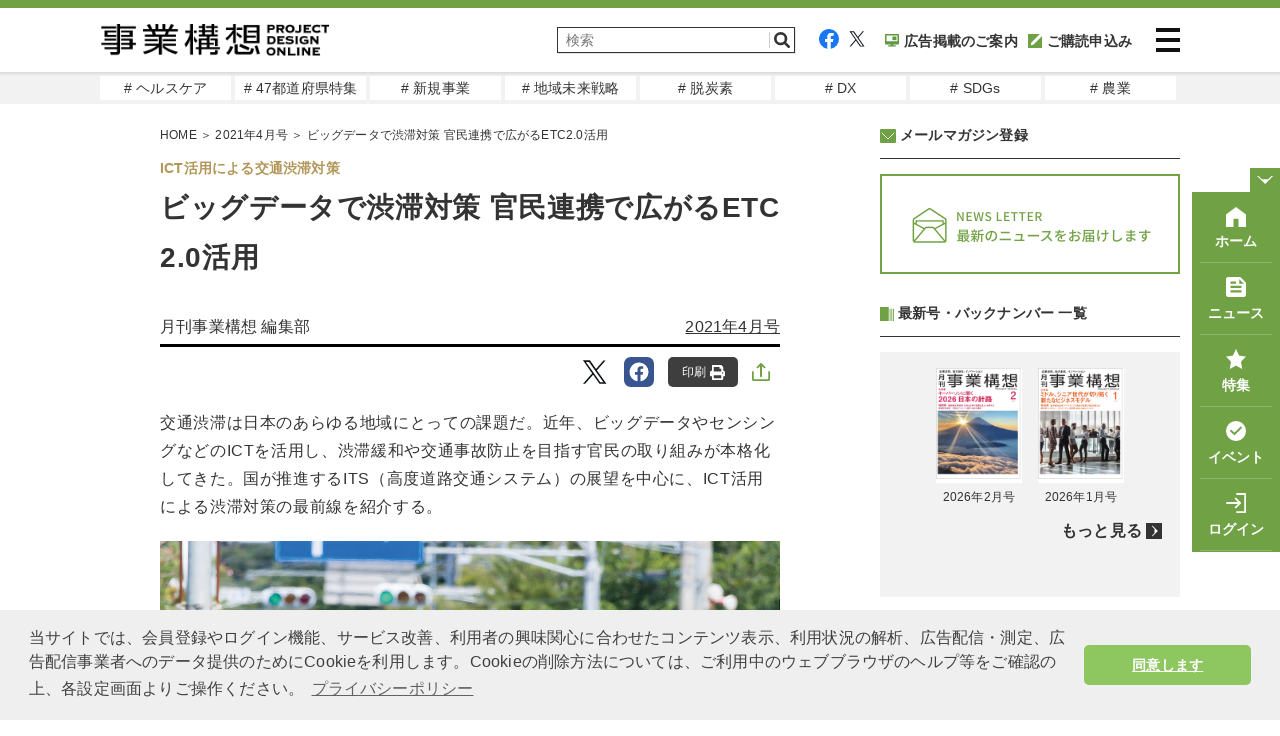

--- FILE ---
content_type: text/html; charset=UTF-8
request_url: https://www.projectdesign.jp/202104/traffic-congestion-ict/009217.php
body_size: 16617
content:
<!DOCTYPE html>
<html lang="ja">
<head prefix="og: http://ogp.me/ns# fb: http://ogp.me/ns/fb# website: http://ogp.me/ns/website#">
  <meta charset="UTF-8">
  <meta name="viewport" content="width=device-width,initial-scale=1">
  <meta http-equiv="X-UA-Compatible" content="IE=edge">
  <meta name="csrf-token" content="mxSBkHMWYD5bC360BcksgZLxvhBEJfvf0qiLlhHM">
  <meta name="facebook-domain-verification" content="n9rvgshxitvznjmaofjnwgqyg3167m" />
  <link href="https://use.fontawesome.com/releases/v5.6.1/css/all.css" rel="stylesheet">
  <link href="https://www.projectdesign.jp/assets/css/import.css?v=20210824" rel="stylesheet" media="all">
    <link rel="stylesheet" href="https://www.projectdesign.jp/assets/css/print.css" media="print">
    <link rel="apple-touch-icon-precomposed" href="https://www.projectdesign.jp/assets/img/common/apple_touch_icon.png">
    <link href="https://use.fontawesome.com/releases/v5.6.1/css/all.css" rel="stylesheet">
  <script async src="https://www.projectdesign.jp/assets/js/iine.js"></script>
  <script async src="https://www.projectdesign.jp/assets/js/ga_social_tracking.js"></script>
  <script src="https://www.projectdesign.jp/assets/js/jquery-1.6.min.js"></script>
  <script src="https://www.projectdesign.jp/assets/js/jquery.page-scroller.js"></script>
  <script async src="https://www.projectdesign.jp/assets/js/menu.js"></script>
  <script src="https://www.projectdesign.jp/assets/js/jquery.flexslider-min.js"></script>
  <script async src="https://www.projectdesign.jp/assets/js/slider_style.js"></script>
  <script async src="https://www.projectdesign.jp/assets/js/jquery.matchHeight.js"></script>
            <title>ビッグデータで渋滞対策 官民連携で広がるETC2.0活用 | 2021年4月号 | 事業構想オンライン</title>
            <meta name="keywords" content="DX・デジタル,DX,ICT活用による交通渋滞対策">
  <meta name="description" content="交通渋滞は日本のあらゆる地域にとっての課題だ。近年、ビッグデータやセンシングなどのICTを活用し、渋滞緩和や交通事故防止を目指す官民の取り組みが本格化してきた。国が推進するITS（高度道路交通システム）の展望を中心に、ICT活用による渋滞対策の最前線を紹介する。">
  <link rel="canonical" href="https://www.projectdesign.jp/202104/traffic-congestion-ict/009217.php">
  
  
  <meta property="og:type" content="article">
  <meta property="fb:app_id" content="269248174513071">
  <meta property="og:url" content="https://www.projectdesign.jp/202104/traffic-congestion-ict/009217.php">
  <meta property="og:title" content="ビッグデータで渋滞対策 官民連携で広がるETC2.0活用">
  <meta property="og:description" content="交通渋滞は日本のあらゆる地域にとっての課題だ。近年、ビッグデータやセンシングなどのICTを活用し、渋滞緩和や交通事故防止を目指す官民の取り組みが本格化してきた。国が推進するITS（高度道路交通システム）の展望を中心に、ICT活用による渋滞対策の最前線を紹介する。">
  <meta property="og:image" content="https://cdn.projectdesign.jp/uploads/202104/images/gazou/80_ogp.jpg">
  <meta property="og:site_name" content="PROJECT DESIGN - 月刊「事業構想」オンライン">
  <meta property="article:published_time" content="2021-03-01">
  <meta name="twitter:card" content="summary_large_image">
  <meta name="twitter:site" content="@pdesign_jp">
  <meta name="twitter:title" content="ビッグデータで渋滞対策 官民連携で広がるETC2.0活用">
  <meta name="twitter:description" content="交通渋滞は日本のあらゆる地域にとっての課題だ。近年、ビッグデータやセンシングなどのICTを活用し、渋滞緩和や交通事故防止を目指す官民の取り組みが本格化してきた。国が推進するITS（高度道路交通システム）の展望を中心に、ICT活用による渋滞対策の最前線を紹介する。">
  <meta name="twitter:image" content="https://cdn.projectdesign.jp/uploads/202104/images/gazou/80_ogp.jpg">
      <script>
    $(function () {
      $('.attBloc .delete').click(function(){
        $(this).parents('.attBloc').animate({ opacity: 'hide' }, 'slow');
      });
    });

    // Application global variables
    window.oms = {};
    oms.assetsPath = 'https://www.projectdesign.jp/assets/';
  </script>
  <script>
  $(document).ready(function() {
    $('.related_more_article').css('display', 'none');
  });
  $(function() {
    $('.related_more').click(function() {
      $('.related_more_article').css('display', 'block');
      $('.related_more').css('display', 'none');
    });

    // 印刷ボタンクリック
    $('#btn_print, #btn_print_btm').bind('click', function(){
      window.print();
    });

    // モーダル表示
    $('.js-modal-open').each(function(){
      $(this).click(function() {
        var target = $(this).attr('data-target');
        $('#' + target).fadeIn();
        return false;
      });
    });
    $('.js-modal-close').click(function() {
      $('.js-modal').fadeOut();
      return false;
    });

    
      });
</script>
<script defer src="https://www.projectdesign.jp/assets/js/customer_already_read_posts.js"></script>


<script type="application/ld+json">
{
    "@context": "https://schema.org",
    "@type": "NewsArticle",
    "mainEntityOfPage": {
        "@type": "WebPage",
        "@id": "https://www.projectdesign.jp/202104/traffic-congestion-ict/009217.php"
    },
    "headline": "ビッグデータで渋滞対策 官民連携で広がるETC2.0活用",
    "image": [
        "https://cdn.projectdesign.jp/uploads/202104/images/gazou/80_ogp.jpg"
    ],
    "datePublished": "2021-03-01T18:00:00+09:00",
    "dateModified": "2021-06-25T13:16:18+09:00",
        "author": {
      "@type": "Person",
      "name": "月刊事業構想 編集部"
    },
      "publisher": {
      "@type": "Organization",
      "name": "事業構想オンライン",
      "logo": {
          "@type": "ImageObject",
          "url": "https://www.projectdesign.jp/assets/img/logo.png"
        }
    },
    "description": "交通渋滞は日本のあらゆる地域にとっての課題だ。近年、ビッグデータやセンシングなどのICTを活用し、渋滞緩和や交通事故防止を目指す官民の取り組みが本格化してきた。国が推進するITS（高度道路交通システム）の展望を中心に、ICT活用による渋滞対策の最前線を紹介する。",
    "isAccessibleForFree": "False",
    "hasPart": {
        "@type": "WebPageElement",
        "isAccessibleForFree": "False",
        "cssSelector": ".paywall"
    }
}
</script>
  <style>
    
  </style>
    <style>
    
  </style>
  <script async src="https://securepubads.g.doubleclick.net/tag/js/gpt.js"></script>
<script>
  window.googletag = window.googletag || {cmd: []};
  googletag.cmd.push(function() {
    googletag.defineSlot('/34229252/事業構想レクタングル', [300, 250], 'div-gpt-ad-1629256000908-0').addService(googletag.pubads());
    googletag.defineSlot('/34229252/PD_sidebar_rectangle_1', [300, 250], 'div-gpt-ad-1629310448260-0').addService(googletag.pubads());

          googletag.pubads().setTargeting('content_tag', ["series_technology","genre_digital_transformation","traffic-congestion-ict"]);
              googletag.pubads().setTargeting('content_category', 'column');
        
    googletag.pubads().enableSingleRequest();
    googletag.pubads().collapseEmptyDivs();
    googletag.enableServices();
  });
</script>
  <script type="text/javascript">
  var dataLayer = dataLayer || [];
  dataLayer.push({
          MemberType: "Guest",
      CustomerId: "0",
              TagName: "series_technology,genre_digital_transformation,traffic-congestion-ict",
      CategoryName: "column",
      PostType: "有料",
          PostTags: ["DX\u30fb\u30c7\u30b8\u30bf\u30eb","DX"]
  })
</script>

<!-- Google Tag Manager -->
<script>(function(w,d,s,l,i){w[l]=w[l]||[];w[l].push({'gtm.start':
new Date().getTime(),event:'gtm.js'});var f=d.getElementsByTagName(s)[0],
j=d.createElement(s),dl=l!='dataLayer'?'&l='+l:'';j.async=true;j.src=
'https://www.googletagmanager.com/gtm.js?id='+i+dl;f.parentNode.insertBefore(j,f);
})(window,document,'script','dataLayer','GTM-KRBHFB2');</script>
<!-- End Google Tag Manager -->
  <link rel="stylesheet" href="https://use.typekit.net/vzb0eqc.css">
  <link rel="stylesheet" href="//cdnjs.cloudflare.com/ajax/libs/cookieconsent2/3.1.0/cookieconsent.min.css">
  <script src="//cdnjs.cloudflare.com/ajax/libs/cookieconsent2/3.1.0/cookieconsent.min.js"></script>
  <script>
  window.addEventListener('load', function() {
    window.cookieconsent.initialise({
      palette: {
        popup: {
          background: '#efefef',
          text: '#404040'
        },
        button: {
          background: '#8ec760',
          text: '#ffffff'
        }
      },
      theme: 'classic',
      content: {
        message: '当サイトでは、会員登録やログイン機能、サービス改善、利用者の興味関心に合わせたコンテンツ表示、利用状況の解析、広告配信・測定、広告配信事業者へのデータ提供のためにCookieを利用します。Cookieの削除方法については、ご利用中のウェブブラウザのヘルプ等をご確認の上、各設定画面よりご操作ください。',
        dismiss: '同意します',
        link: 'プライバシーポリシー',
        href: 'https://www.projectdesign.jp/privacy'
      }
    })
  });
  </script>
  
  <script>
    (function() {
      var twitterWidgets = document.createElement('script');
      twitterWidgets.async = true;
      twitterWidgets.src = '//platform.twitter.com/widgets.js';
      // Setup a callback to track once the script loads.
      document.getElementsByTagName('head')[0].appendChild(twitterWidgets);
    })();
  </script>
  <script src="https://cdnjs.cloudflare.com/ajax/libs/object-fit-images/3.2.4/ofi.js"></script>
  <script>$(function () { objectFitImages() });</script>
</head>
<body>
<!-- Google Tag Manager (noscript) -->
<noscript><iframe src="https://www.googletagmanager.com/ns.html?id=GTM-KRBHFB2" height="0" width="0" style="display:none;visibility:hidden"></iframe></noscript>
<!-- End Google Tag Manager (noscript) -->

<div id="fb-root"></div>
<script>
  (function(d, s, id) {
    var js, fjs = d.getElementsByTagName(s)[0];
    if (d.getElementById(id)) return;
    js = d.createElement(s); js.id = id;
    js.src = "//connect.facebook.net/ja_JP/sdk.js#xfbml=1&version=v2.0&appId=269248174513071";
    fjs.parentNode.insertBefore(js, fjs);
  }(document, 'script', 'facebook-jssdk'));
</script>

<header role="banner" id="header" class="l-header">
  <div class="l-header__inner">
          <div class="l-header__logo">
        <a href="https://www.projectdesign.jp"><img src="https://www.projectdesign.jp/assets/img/common/logo.svg" alt="事業構想 PROJECT DESIGN ONLINE" title="事業構想 PROJECT DESIGN ONLINE" width="229" class="alpha" /></a>
      </div>
        <div class="l-header__column">
      <div class="l-header__utility">
        <div class="l-header__search">
          <form action="/search/" name="srh" onsubmit="if(document.srh.q.value == ''){window.alert('検索ワードが未入力です。'); return false;}">
            <input type="hidden" name="cx" value="010561926274200564656:dy2_4_ndwo8">
            <input type="hidden" name="ie" value="UTF-8">
            <input type="hidden" name="c" value="0">
            <input type="text" name="q" id="inputSearch" placeholder="検索" class="l-header__searchInput">
            <button type="submit" class="l-header__searchBtn">
              <img src="https://www.projectdesign.jp/assets/img/common/icon_search.svg" width="20" alt="検索">
            </button>
          </form>
        </div>
        <div class="l-header__sns">
          <ul class="l-header__links">
            <li class="l-header__social"><a href="https://www.facebook.com/pdreview/" target="_blank" rel="noreferrer noopener"><img src="https://www.projectdesign.jp/assets/img/common/icon_facebook.svg" alt="facebook"></a></li>
            <li class="l-header__social"><a href="https://twitter.com/pdesign_jp" target="_blank" rel="noreferrer noopener"><img src="https://www.projectdesign.jp/assets/img/common/icon_twitter.svg" alt="twitter"></a></li>
            <li class="l-header__social l-header__social--koudoku"><a href="https://www.projectdesign.jp/ads" ><img src="https://www.projectdesign.jp/assets/img/common/navi_ad.svg">広告掲載のご案内</a></li>
                        <li class="l-header__social l-header__social--koudoku"><a href="https://www.projectdesign.jp/subscribe" ><img src="https://www.projectdesign.jp/assets/img/common/icon_koudoku.svg">ご購読申込み</a></li>
                      </ul>
        </div>
      </div>
      <div class="l-header__search--icon">
          <a href="https://www.projectdesign.jp/search" class="l-header__searchBtn">
            <img src="https://www.projectdesign.jp/assets/img/common/icon_search.svg" width="20" alt="検索">
          </a>
        </div>
      <div class="l-header__content">
        <button class="l-header__menu-trigger">
          <span></span>
          <span></span>
          <span></span>
        </button>
      </div>
    </div>
  </div>
  <nav class="l-header__nav" style="display: none;">
    <div class="l-header__nav-inner">
      <ul class="l-header__navItems">
        <li class="l-header__navItem l-header__navItem--koudoku"><a href="https://www.projectdesign.jp/subscribe" class="nav-link">購読のお申し込み</a></li>
        <li class="l-header__navItem l-header__navItem--backnumber"><a href="https://www.projectdesign.jp/backnumber" class="nav-link">バックナンバー</a></li>
                  <li class="l-header__navItem l-header__navItem--book"><a href="https://cdn.projectdesign.jp/ebooks/202602/" class="nav-link">電子ブック</a></li>
                <li class="l-header__navItem l-header__navItem--search"><a href="https://www.projectdesign.jp/search" class="nav-link">記事検索</a></li>
        <li class="l-header__navItem l-header__navItem--howto"><a href="https://www.projectdesign.jp/about" class="nav-link">月刊「事業構想」について</a></li>
        <li class="l-header__navItem l-header__navItem--sitemap"><a href="https://www.projectdesign.jp/contact" class="nav-link">お問い合わせ</a></li>
        <li class="l-header__navItem l-header__navItem--advertisement"><a href="https://www.projectdesign.jp/ads" class="nav-link">広告掲載について</a></li>
      </ul>
      <ul class="l-header__navItems l-header__navItems--mypage">
                  <li class="l-header__navItem l-header__navItem--login">
            <a href="https://www.projectdesign.jp/login" class="nav-link">ログイン</a>
          </li>
          <li class="l-header__navItem l-header__navItem--new_entry">
            <a href="https://www.projectdesign.jp/entry" class="nav-link">新規登録（メルマガ） </a>
          </li>
              </ul>
      <ul class="l-header__navItems l-header__navItems--sns">
        <li class="l-header__navItem-sns sns_facebook">
          <a href="https://www.facebook.com/pdreview/" target="_blank" rel="noreferrer noopener" class="nav-link-sns"><img src="https://www.projectdesign.jp/assets/img/common/icon_facebook.svg" alt="facebook"></a>
        </li>
        <li class="l-header__navItem-sns sns_twitter">
          <a href="https://twitter.com/pdesign_jp" target="_blank" rel="noreferrer noopener" class="nav-link-sns"><img src="https://www.projectdesign.jp/assets/img/common/icon_twitter.svg" alt="twitter"></a>
        </li>
      </ul>
    </div>
  </nav>
</header><!--/#head-->

<nav class="l-header__gloval_menu">
  <ul class="l-header__gloval_menu--Items">
          <li class="l-header__gloval_menu--Item">
        <a href="https://www.projectdesign.jp/tags/genre_health_care" target="_self" class="gm_link"># ヘルスケア</a>
      </li>
          <li class="l-header__gloval_menu--Item">
        <a href="https://www.projectdesign.jp/prefectures" target="_self" class="gm_link"># 47都道府県特集</a>
      </li>
          <li class="l-header__gloval_menu--Item">
        <a href="https://www.projectdesign.jp/tags/series_new_business" target="_self" class="gm_link"># 新規事業</a>
      </li>
          <li class="l-header__gloval_menu--Item">
        <a href="https://www.projectdesign.jp/tags/genre_regional_revitalization" target="_self" class="gm_link"># 地域未来戦略</a>
      </li>
          <li class="l-header__gloval_menu--Item">
        <a href="https://www.projectdesign.jp/tags/genre_decarbon" target="_self" class="gm_link"># 脱炭素</a>
      </li>
          <li class="l-header__gloval_menu--Item">
        <a href="https://www.projectdesign.jp/tags/genre_digital_transformation" target="_self" class="gm_link"># DX</a>
      </li>
          <li class="l-header__gloval_menu--Item">
        <a href="https://www.projectdesign.jp/tags/genre_sdgs" target="_self" class="gm_link"># SDGs</a>
      </li>
          <li class="l-header__gloval_menu--Item">
        <a href="https://www.projectdesign.jp/tags/genre_agriculture" target="_self" class="gm_link"># 農業</a>
      </li>
      </ul>
</nav>
<main role="main" class="l-main">
        <div id="cont">
      <div class="wrap clearfix">
        <div id="mainCont">
            <article itemscope itemtype="http://schema.org/Article" class="c-sec-article"  id="premium">
    <meta itemprop="dateModified" content="2021-03-01T18:00:00+09:00">
<link itemprop="mainEntityOfPage" href="https://www.projectdesign.jp/202104/traffic-congestion-ict/009217.php">
<div itemprop="image" itemscope="" itemtype="https://schema.org/ImageObject">
  <meta itemprop="url" content="https://cdn.projectdesign.jp/uploads/202104/images/gazou/80_ogp.jpg">
</div>
    <div class="c-link-topicPath">
    <span itemscope="" itemtype="http://schema.org/Breadcrumb">
      <a href="https://www.projectdesign.jp" itemprop="url">
        <span itemprop="title">HOME</span>
      </a>
      ＞
    </span>

          <span itemscope itemtype="http://schema.org/Breadcrumb">
                  <a href="https://www.projectdesign.jp/202104" itemprop="url">
            <span itemprop="title">2021年4月号</span>
          </a>
                ＞
      </span>
    
    ビッグデータで渋滞対策 官民連携で広がるETC2.0活用
  </div>

    <div class="c-sec-article__container">
      <i class="c-sec-article__tag">ICT活用による交通渋滞対策</i>
      <header class="c-hdg-article">
        <h1 itemprop="headline name" class="c-hdg-article__title c-hdg-article__title-space">ビッグデータで渋滞対策 官民連携で広がるETC2.0活用</h1>
        <ul class="c-hdg-article__meta">
          <li class="c-hdg-article__columnist">
                          <span itemprop="name" c-hdg-article__columnist>月刊事業構想 編集部</span>
                      </li>
          <li class="c-hdg-article__published">
                          <a href="https://www.projectdesign.jp/202104">2021年4月号</a>
                      </li>
        </ul>
      </header>

      <div class="c-sns__links">
  <div class="c-sns__favorite">
    <div class="c-sns__favorite-on">
      <a href="" rel="nofollow">保存<img class="c-share__img" src="https://www.projectdesign.jp/assets/img/common/icon_articles_favorite-on.svg" alt="保存済み"></a>
    </div>
    <div class="c-sns__favorite-off">
      <a href="" rel="nofollow">保存<img class="c-share__img" src="https://www.projectdesign.jp/assets/img/common/icon_articles_favorite.svg" alt="保存"></a>
    </div>
  </div>
  <ul class="c-list-snsBtns -right">
        <li class="tw">
      <a href="http://twitter.com/intent/tweet?text=ビッグデータで渋滞対策 官民連携で広がるETC2.0活用&hashtags=事業構想オンライン&url=https://www.projectdesign.jp/202104/traffic-congestion-ict/009217.php" data-lang="ja" data-text="ビッグデータで渋滞対策 官民連携で広がるETC2.0活用 #事業構想オンライン" data-count="none" data-via="sentankyo_jp" target="_blank" rel="nofollow">
        <img class="c-share__icon" src="https://www.projectdesign.jp/assets/img/common/icon_articles_twitter.svg" alt="Twitter">
      </a>
    </li>
    <li class="fb">
      <a href="https://www.facebook.com/share.php?u=https://www.projectdesign.jp/202104/traffic-congestion-ict/009217.php" target="_blank" rel="nofollow">
        <img class="c-share__icon" src="https://www.projectdesign.jp/assets/img/common/icon_articles_facebook.svg" alt="Facebook">
      </a>
    </li>
        <li>
      <button type="button" id="btn_print">
        印刷
        <img class="c-share__img" src="https://www.projectdesign.jp/assets/img/common/icon_articles_print.svg" alt="印刷">
      </button>
    </li>
        <li>
      <label class="c-sns__share-label">
        <input class="c-sns__checkbox" type="checkbox" name="checkbox">
        <img class="c-sns__share-img" src="https://www.projectdesign.jp/assets/img/common/icon_articles_share.svg" alt="記事をシェアする">
        <div class="c-sns__checkbox-window-close"></div>
        <div id="c-sns__share-popup">
          <ul>
                                <li class="tw c-sns__share-list-item">
              <a href="http://twitter.com/intent/tweet?text=ビッグデータで渋滞対策 官民連携で広がるETC2.0活用&hashtags=事業構想オンライン&url=https://www.projectdesign.jp/202104/traffic-congestion-ict/009217.php" data-lang="ja" data-text="ビッグデータで渋滞対策 官民連携で広がるETC2.0活用 #事業構想オンライン" data-count="none" data-via="sentankyo_jp" target="_blank" rel="nofollow">
                <img class="c-share__icon" src="https://www.projectdesign.jp/assets/img/common/icon_articles_twitter.svg" alt="Twitter">
                <span class="c-sns__share-list-text">Twitter</span>
              </a>
            </li>
            <li class="fb c-sns__share-list-item">
              <a href="https://www.facebook.com/share.php?u=https://www.projectdesign.jp/202104/traffic-congestion-ict/009217.php" target="_blank" rel="nofollow">
                <img class="c-share__icon" src="https://www.projectdesign.jp/assets/img/common/icon_articles_facebook.svg" alt="Facebook">
                <span class="c-sns__share-list-text">Facebook</span>
              </a>
            </li>
            <li class="ln c-sns__share-list-item">
              <a href="https://social-plugins.line.me/lineit/share?url=https://www.projectdesign.jp/202104/traffic-congestion-ict/009217.php" target="_blank" rel="nofollow">
                <img class="c-share__icon" src="https://www.projectdesign.jp/assets/img/common/icon_articles_line.svg" alt="LINE">
                <span class="c-sns__share-list-text">LINE</span>
              </a>
            </li>
            <li class="nt c-sns__share-list-item">
              <a href="https://note.com/intent/post?url=https://www.projectdesign.jp/202104/traffic-congestion-ict/009217.php" target="_blank" rel="noopener">
                <img class="c-share__icon" src="https://www.projectdesign.jp/assets/img/common/icon_articles_note.svg" alt="note">
                <span class="c-sns__share-list-text">note</span>
              </a>
            </li>
            <li class="nt c-sns__share-list-item c-sns__share-list-item-bottom">
              <a href="https://www.linkedin.com/shareArticle?mini=true&url=https://www.projectdesign.jp/202104/traffic-congestion-ict/009217.php&title=ビッグデータで渋滞対策 官民連携で広がるETC2.0活用" target="_blank" rel="noopener">
                <img class="c-share__icon" src="https://www.projectdesign.jp/assets/img/common/icon_articles_linkedin.svg" alt="LinkedIn">
                <span class="c-sns__share-list-text">LinkedIn</span>
              </a>
            </li>
            <li class="c-sns__share-list-item-print">
              <button type="button" id="btn_print">
                <img class="c-sns__share-list-print-img" src="https://www.projectdesign.jp/assets/img/common/icon_articles_print-fill.svg" alt="印刷">
                <span class="c-sns__share-list-text">印刷</span>
              </button>
            </li>
            <li class="c-sns__share-list-item">
              <a href="mailto:?subject=&body=ビッグデータで渋滞対策 官民連携で広がるETC2.0活用%20https://www.projectdesign.jp/articles/009217.php">
                <img class="c-sns__share-list-mail" src="https://www.projectdesign.jp/assets/img/common/icon_mail-gray.svg" alt="メールで共有">
                <span class="c-sns__share-list-text">メールで共有</span>
              </a>
            </li>
            <li class="c-sns__share-list-item">
              <button type="button" class='c-sns__share-list-item__copy-link' id="copy-link">
                <div class="c-sns__share-list-item-wrap">
                  <img class="c-sns__share-list-mail" src="https://www.projectdesign.jp/assets/img/common/icon_link.svg" alt="リンクをコピー">
                  <span class="c-sns__share-list-text">リンクをコピー</span>
                </div>
              </button>
            </li>
                    </ul>
        </div>
     </label>
    </li>
    </ul>
</div>
      <div class="c-sec-article__content" itemprop="articleBody">
  <div class="c-sec-article__contentInner">
                  <div class="non-paywall"><p class="lead">交通渋滞は日本のあらゆる地域にとっての課題だ。近年、ビッグデータやセンシングなどのICTを活用し、渋滞緩和や交通事故防止を目指す官民の取り組みが本格化してきた。国が推進するITS（高度道路交通システム）の展望を中心に、ICT活用による渋滞対策の最前線を紹介する。</p>

<img alt="" src="https://cdn.projectdesign.jp/uploads/202104/images/gazou/80_1.jpg" width="100%" class="center" />
<p class="caption">日本における渋滞損失は年間約50億人時間に達する（写真はイメージ）</p>

<h2>渋滞損失は移動時間の４割</h2>

<p>道路は人・モノ・情報の移動を支援する、あらゆる生産活動の根幹であり、交通渋滞は解決を急がなければならない深刻な課題だ。</p>

<p>国土交通省によれば、日本における渋滞損失は年間約50億人時間となり、約280万人分の労働力に匹敵するという（2012年プローブデータをもとに試算）。渋滞損失は移動時間の約４割に相当し、欧米の主要都市における渋滞損失が移動時間の約２割であることを考えると、日本の渋滞がいかに深刻かわかるだろう。また、日本は都市部（３大都市圏）だけでなく地方部でも渋滞が頻発に発生している。</p>

<p>こうした渋滞や交通事故などの道路交通課題の解決を目的に、政府・国土交通省は、最先端のICTを活用して、人と道路と車両とを一体的に運用する新しい道路交通システムITS（Intelligent Transport Systems：高度道路交通システム）の構築に過去20年以上に渡って取り組んできた。</p>

<p>ITSの推進は1996年に関連５省庁（当時）が中心となって始まり、1999年には9分野から成るITSシステムアーキテクチャが策定・公表された。これに基づいてカーナビゲーション、ETC、安全運転支援、交通管制、道路管理、公共交通運行管理、商用車運行管理、歩行者支援、緊急車両管理の各サービスや技術が一体的に導入されてきた。</p></div>
        
        <div class="readmore">
          <p><i class="fas fa-lock"></i>全文をご覧いただくには有料プランへのご登録が必要です。</p>
        </div>
        <ul class="free-trial__gauge">
         <li class="free-trial__gauge-list">
           <div class="free-trial__gauge-wrap">
              <span class="free-trial__gauge-color">記事本文<span class="free-trial__gauge-span">残り72％</span></span>
              <div class="free-trial__gauge_main" style="width: 28%;"></div>
            </div>
          </li>
        </ul>
            </div>

  <div class="free-trial">
  <p class="free-trial__gauge-text">月刊「事業構想」購読会員登録で<br class="u-display-sp">全てご覧いただくことができます。<br />今すぐ無料トライアルに登録しよう！</p>
  <section>
    <h3>初月<span>無料</span>トライアル！</h3>
    <ul class="free-trial-check">
      <li>雑誌「月刊事業構想」を<span>送料無料でお届け</span></li>
      <li>バックナンバー含む、オリジナル記事<span>9,000本以上が読み放題</span></li>
      <li>フォーラム・セミナーなどイベントに<span>優先的にご招待</span></li>
    </ul>
      <ul class="free-trial-links">
      <li><a href="https://www.projectdesign.jp/subscribe_c" class="trial">無料トライアル<br class="u-display-sp">お申し込み</a></li>
      <li><a href="https://www.projectdesign.jp/login" class="login">会員の方は<br class="u-display-sp">こちらからログイン</a></li>
    </ul>
    </section>
  <p class="free-trial_notification">※無料体験後は自動的に有料購読に移行します。無料期間内に解約しても解約金は発生しません。</p>
</div>
  <div class="c-sns__links">
  <div class="c-sns__favorite">
    <div class="c-sns__favorite-on">
      <a href="" rel="nofollow">保存<img class="c-share__img" src="https://www.projectdesign.jp/assets/img/common/icon_articles_favorite-on.svg" alt="保存済み"></a>
    </div>
    <div class="c-sns__favorite-off">
      <a href="" rel="nofollow">保存<img class="c-share__img" src="https://www.projectdesign.jp/assets/img/common/icon_articles_favorite.svg" alt="保存"></a>
    </div>
  </div>
  <ul class="c-list-snsBtns -right">
        <li class="tw">
      <a href="http://twitter.com/intent/tweet?text=ビッグデータで渋滞対策 官民連携で広がるETC2.0活用&hashtags=事業構想オンライン&url=https://www.projectdesign.jp/202104/traffic-congestion-ict/009217.php" data-lang="ja" data-text="ビッグデータで渋滞対策 官民連携で広がるETC2.0活用 #事業構想オンライン" data-count="none" data-via="sentankyo_jp" target="_blank" rel="nofollow">
        <img class="c-share__icon" src="https://www.projectdesign.jp/assets/img/common/icon_articles_twitter.svg" alt="Twitter">
      </a>
    </li>
    <li class="fb">
      <a href="https://www.facebook.com/share.php?u=https://www.projectdesign.jp/202104/traffic-congestion-ict/009217.php" target="_blank" rel="nofollow">
        <img class="c-share__icon" src="https://www.projectdesign.jp/assets/img/common/icon_articles_facebook.svg" alt="Facebook">
      </a>
    </li>
        <li>
      <button type="button" id="btn_print">
        印刷
        <img class="c-share__img" src="https://www.projectdesign.jp/assets/img/common/icon_articles_print.svg" alt="印刷">
      </button>
    </li>
        <li>
      <label class="c-sns__share-label">
        <input class="c-sns__checkbox" type="checkbox" name="checkbox">
        <img class="c-sns__share-img" src="https://www.projectdesign.jp/assets/img/common/icon_articles_share.svg" alt="記事をシェアする">
        <div class="c-sns__checkbox-window-close"></div>
        <div id="c-sns__share-popup">
          <ul>
                                <li class="tw c-sns__share-list-item">
              <a href="http://twitter.com/intent/tweet?text=ビッグデータで渋滞対策 官民連携で広がるETC2.0活用&hashtags=事業構想オンライン&url=https://www.projectdesign.jp/202104/traffic-congestion-ict/009217.php" data-lang="ja" data-text="ビッグデータで渋滞対策 官民連携で広がるETC2.0活用 #事業構想オンライン" data-count="none" data-via="sentankyo_jp" target="_blank" rel="nofollow">
                <img class="c-share__icon" src="https://www.projectdesign.jp/assets/img/common/icon_articles_twitter.svg" alt="Twitter">
                <span class="c-sns__share-list-text">Twitter</span>
              </a>
            </li>
            <li class="fb c-sns__share-list-item">
              <a href="https://www.facebook.com/share.php?u=https://www.projectdesign.jp/202104/traffic-congestion-ict/009217.php" target="_blank" rel="nofollow">
                <img class="c-share__icon" src="https://www.projectdesign.jp/assets/img/common/icon_articles_facebook.svg" alt="Facebook">
                <span class="c-sns__share-list-text">Facebook</span>
              </a>
            </li>
            <li class="ln c-sns__share-list-item">
              <a href="https://social-plugins.line.me/lineit/share?url=https://www.projectdesign.jp/202104/traffic-congestion-ict/009217.php" target="_blank" rel="nofollow">
                <img class="c-share__icon" src="https://www.projectdesign.jp/assets/img/common/icon_articles_line.svg" alt="LINE">
                <span class="c-sns__share-list-text">LINE</span>
              </a>
            </li>
            <li class="nt c-sns__share-list-item">
              <a href="https://note.com/intent/post?url=https://www.projectdesign.jp/202104/traffic-congestion-ict/009217.php" target="_blank" rel="noopener">
                <img class="c-share__icon" src="https://www.projectdesign.jp/assets/img/common/icon_articles_note.svg" alt="note">
                <span class="c-sns__share-list-text">note</span>
              </a>
            </li>
            <li class="nt c-sns__share-list-item c-sns__share-list-item-bottom">
              <a href="https://www.linkedin.com/shareArticle?mini=true&url=https://www.projectdesign.jp/202104/traffic-congestion-ict/009217.php&title=ビッグデータで渋滞対策 官民連携で広がるETC2.0活用" target="_blank" rel="noopener">
                <img class="c-share__icon" src="https://www.projectdesign.jp/assets/img/common/icon_articles_linkedin.svg" alt="LinkedIn">
                <span class="c-sns__share-list-text">LinkedIn</span>
              </a>
            </li>
            <li class="c-sns__share-list-item-print">
              <button type="button" id="btn_print">
                <img class="c-sns__share-list-print-img" src="https://www.projectdesign.jp/assets/img/common/icon_articles_print-fill.svg" alt="印刷">
                <span class="c-sns__share-list-text">印刷</span>
              </button>
            </li>
            <li class="c-sns__share-list-item">
              <a href="mailto:?subject=&body=ビッグデータで渋滞対策 官民連携で広がるETC2.0活用%20https://www.projectdesign.jp/articles/009217.php">
                <img class="c-sns__share-list-mail" src="https://www.projectdesign.jp/assets/img/common/icon_mail-gray.svg" alt="メールで共有">
                <span class="c-sns__share-list-text">メールで共有</span>
              </a>
            </li>
            <li class="c-sns__share-list-item">
              <button type="button" class='c-sns__share-list-item__copy-link' id="copy-link">
                <div class="c-sns__share-list-item-wrap">
                  <img class="c-sns__share-list-mail" src="https://www.projectdesign.jp/assets/img/common/icon_link.svg" alt="リンクをコピー">
                  <span class="c-sns__share-list-text">リンクをコピー</span>
                </div>
              </button>
            </li>
                    </ul>
        </div>
     </label>
    </li>
    </ul>
</div>
      <aside class="c-box-related">
  <h2 class="c-box-related__title">"DX・デジタル" の連載記事</h2>
  <div class="c-box-related__content">
    <ul class="c-link-list">
              <li >
                      <a href="https://www.projectdesign.jp/articles/8af36462-37d1-4c4b-b1e2-4ac47797fdb7">toB企業の新規事業創出 技術を生かすカギは感性</a>
                  </li>
                      <li >
                      <a href="https://www.projectdesign.jp/articles/f92cde27-a2ba-4df2-9b1a-67afc317dbb6">オンライン診療で医師偏在に対処 人口減と高齢化に挑む地域医療</a>
                  </li>
                      <li >
                      <a href="https://www.projectdesign.jp/articles/4aa7c882-aa90-4fcf-89ef-ae2dfffaf168">「創発の場」が生む新しい視点 北広島の課題解決の構想発表</a>
                  </li>
                      <li  class="related_more_article" >
                      <a href="https://www.projectdesign.jp/articles/104586cc-5fb5-4c3b-95e8-1d9c5adc5f73">KEYes 南京錠をはじめとする物理鍵の世界をアップデートする</a>
                  </li>
                  <li class="-no-style">
            <button type="button" class="c-btn -secondary -small -outline related_more">もっと見る</button>
          </li>
                      <li  class="related_more_article" >
                      <a href="https://www.projectdesign.jp/articles/21afa0cb-2e3e-41be-890d-2e90a9c50a02">自治体DX推進計画の進捗と、2026年度以降の展望</a>
                  </li>
                      <li  class="related_more_article" >
                      <a href="https://www.projectdesign.jp/articles/af9bc721-0e77-4ea2-b41f-cb1829c6b677">サンクスラボ 障がい者特性を生かす珊瑚保全事業を始動</a>
                  </li>
                      <li  class="related_more_article" >
                      <a href="https://www.projectdesign.jp/articles/cb28f27d-efc6-4597-a4b7-a47abefb4be6">BearBell 全国規模で24時間情報収集する熊対策アプリ</a>
                  </li>
                      <li  class="related_more_article" >
                      <a href="https://www.projectdesign.jp/articles/3dc5ecbe-05c6-4f56-be59-dd03c62dc7f2">地図情報を起点としたデータ連携でDXに踏み出す自治体を後押し</a>
                  </li>
                      <li  class="related_more_article" >
                      <a href="https://www.projectdesign.jp/articles/0929fbf5-f526-4f5d-ae67-4a82aea97e30">「人」「場」「機会」を整備して地道な取組を重ねる</a>
                  </li>
                      <li  class="related_more_article" >
                      <a href="https://www.projectdesign.jp/articles/5ee68bf9-fbec-4863-bfb8-078c026809b3">NTT西日本の新地域創生モデル データ×共創×人材で地域の未来を拓く</a>
                  </li>
                      <li  class="related_more_article" >
                      <a href="https://www.projectdesign.jp/articles/b92251a0-a325-4d3b-8fc7-57019691e454">自治体クラウド移行の課題と、移行に向けたシステムの最適化</a>
                  </li>
                      <li  class="related_more_article" >
                      <a href="https://www.projectdesign.jp/articles/80dd4e46-c8f6-4845-b921-c992d0b903ad">東京AI戦略でAIを理想都市実現の強力なツールに</a>
                  </li>
                      <li  class="related_more_article" >
                      <a href="https://www.projectdesign.jp/articles/28696fb7-5cb4-4ba3-8be5-4a94ebe66b28">古河電工 4つのコア技術を基盤に、新しいビジネスへ新陳代謝を図る</a>
                  </li>
                      <li  class="related_more_article" >
                      <a href="https://www.projectdesign.jp/articles/bbb53869-bf6d-41be-afd0-a9bf6cf921aa">米国・英国で進む公共でのAI活用 実務の支援による生産性向上を目指す</a>
                  </li>
                      <li  class="related_more_article" >
                      <a href="https://www.projectdesign.jp/articles/d43038d4-7284-42ac-a859-cd5f98fe0cd3">都市交通インフラ・駐輪場のDX 課題解決から次世代モビリティ拠点へ</a>
                  </li>
                      <li  class="related_more_article" >
                      <a href="https://www.projectdesign.jp/articles/0df85dc5-a62f-4ec4-ad25-870ec345cc61">AI・データ活用を前提とする行政に向けたインフラとルール整備</a>
                  </li>
                      <li  class="related_more_article" >
                      <a href="https://www.projectdesign.jp/articles/008f26fe-6697-419d-8053-52268a1cec52">低コストで導入しやすい遠隔浸水検知サービス「SUIJIN」</a>
                  </li>
                      <li  class="related_more_article" >
                      <a href="https://www.projectdesign.jp/articles/11337370-9373-4a5a-82cb-89284d6ec21e">AI機能も追加し、自治体の業務改革を後押し「スマホ市役所」</a>
                  </li>
                      <li  class="related_more_article" >
                      <a href="https://www.projectdesign.jp/articles/bccd06ad-641e-49e7-a985-280955c32c3b">公教育DX支援 データの力で現場の課題を可視化する</a>
                  </li>
                      <li  class="related_more_article" >
                      <a href="https://www.projectdesign.jp/articles/3411c5d7-b0c1-477d-a162-8cc408e36e8e">ソラミツ 独自開発のブロックチェーンで社会課題解決に挑む</a>
                  </li>
                  </ul>
  </div>
</aside>
    </div>
    </div>
  </article>

  <aside class="c-box-container c-box-container--article">
    <h2 class="c-hdg-aside">関連タグ</h2>
    <div class="c-box-container__content">
      <ul class="c-link-tags">
                  <li><a href="https://www.projectdesign.jp/tags/genre_digital_transformation">DX</a></li>
              </ul>
    </div>
  </aside>
    <aside class="c-box-link">
      <h2 class="c-box-link__title">「DX」関連記事</h2>
      <ul class="c-link-articles">
                  <li class="c-link-article">
            <a href="https://www.projectdesign.jp/articles/news/a21a0007-5f5f-495d-90b2-30eb64aac67c">
              <div class="c-link-article__content">
                <strong class="c-link-article__title">バイオスティミュラントで80％のほ場に効果　全国106JAが実証　AG...</strong>
              </div>
              <div class="c-link-article__img">
                                  <img src="https://cdn.projectdesign.jp/uploads/2025/12/27/sWRYx0wL7Kz3F0RZS61tS2lyQquiE6WZWt8Ub9wN.jpg" alt="">
                              </div>
            </a>
          </li>
                  <li class="c-link-article">
            <a href="https://www.projectdesign.jp/articles/news/65eb9bbc-2fd1-4467-a3d1-c6b7893210bd">
              <div class="c-link-article__content">
                <strong class="c-link-article__title">生成AI×現地ノウハウで海外向け商品パッケージを高速提案　WeAgri...</strong>
              </div>
              <div class="c-link-article__img">
                                  <img src="https://cdn.projectdesign.jp/uploads/2026/01/06/WnkwXQPPgo2IBAeg4eASA9p8mXDYBTLPjzQwjOQS.jpg" alt="">
                              </div>
            </a>
          </li>
                  <li class="c-link-article">
            <a href="https://www.projectdesign.jp/articles/news/8ed3d44a-24a4-4cca-a4b4-83d489ab4eda">
              <div class="c-link-article__content">
                <strong class="c-link-article__title">自動運転×バイオ燃料で持続可能な物流へ　セブン-イレブンなど3社が長距...</strong>
              </div>
              <div class="c-link-article__img">
                                  <img src="https://cdn.projectdesign.jp/uploads/2026/01/06/RDqHWYUD7A8JZPcgsTu5GwUyJxxFlaEke8UWIfDw.jpg" alt="">
                              </div>
            </a>
          </li>
                  <li class="c-link-article">
            <a href="https://www.projectdesign.jp/articles/news/959027ea-1136-4c47-ba6f-0f22c595c854">
              <div class="c-link-article__content">
                <strong class="c-link-article__title">AIが変えるロボットの世界 ヒューマノイドが存在感「国際ロボット展」過...</strong>
              </div>
              <div class="c-link-article__img">
                                  <img src="https://cdn.projectdesign.jp/uploads/2025/12/19/w4IqClFa4CkKw7yGTRnJnljIJpbbI3taY1PXeH08.jpg" alt="">
                              </div>
            </a>
          </li>
                  <li class="c-link-article">
            <a href="https://www.projectdesign.jp/articles/news/6360a10d-cc79-40eb-804d-163a7b424309">
              <div class="c-link-article__content">
                <strong class="c-link-article__title">農業ソリューションCropScopeによる脱炭素効果を算定　NECがC...</strong>
              </div>
              <div class="c-link-article__img">
                                  <img src="https://cdn.projectdesign.jp/uploads/2025/12/13/iSjuFBI3OqhfJfmS80Jpv7CeHUlGefdwC6WMQcmP.jpg" alt="">
                              </div>
            </a>
          </li>
              </ul>
    </aside>
  
        </div>
        <div id="side" class="nocontent">
      <aside class="c-side-mailMagazine" id="sidebar_mailMagazine">
  <header class="c-side-mailMagazine__header">
    <h2 class="c-side-icon_title2">メールマガジン登録</h2>
  </header>

  <div class="c-side-mailMagazine__content">
    <ul class="c-side-mailMagazine__list">
              <li class="c-side-mailMagazine__item">
          <a href="https://www.projectdesign.jp/entry" target="_self">
                          <img src="https://cdn.projectdesign.jp/uploads/2021/06/29/v6sr3H0GsyhjoVLaiKN27TjLo9WOYvbzZhgzkLpM.png" alt="">
                      </a>
        </li>
          </ul>
  </div>
</aside>
  
  <!-- /34229252/事業構想レクタングル -->
<div id='div-gpt-ad-1629256000908-0' style="width:300px; height:250px;text-align:center;margin:0px auto 10px auto;" class="mb15">
  <script>
    googletag.cmd.push(function() { googletag.display('div-gpt-ad-1629256000908-0'); });
  </script>
</div>
<!-- /34229252/事業構想レクタングル -->
  <!-- /34229252/PD_sidebar_rectangle_1 -->
<div id="div-gpt-ad-1629310448260-0" style="width:300px; height:250px;text-align:center;margin:0px auto 10px auto;" class="mb15">
  <script>
    googletag.cmd.push(function() { googletag.display('div-gpt-ad-1629310448260-0'); });
  </script>
</div>
<!-- /34229252/PD_sidebar_rectangle_1 -->

  <aside class="c-side-backnumber_list" id="sidebar_backnumber_list">
  <header class="c-side-backnumber_list__header">
    <h2 class="c-side-icon_title2">最新号・バックナンバー 一覧</h2>
  </header>

  <div class="c-side-backnumber_list__content">
    <ul class="c-side-backnumber_list__list">
              <li class="c-side-backnumber_list__item">
          <a href="https://www.projectdesign.jp/202602">
            <div class="c-side-backnumber_list__item__thumbnail">
              <img src="https://cdn.projectdesign.jp/uploads/2025/12/26/lY2x2CDSslBrtMBszQdmch22tIm3azFGfChdCD3k.png" width="86">
            </div>
            <span class="c-side-backnumber_list__item__number">2026年2月号</span>
          </a>
        </li>
              <li class="c-side-backnumber_list__item">
          <a href="https://www.projectdesign.jp/202601">
            <div class="c-side-backnumber_list__item__thumbnail">
              <img src="https://cdn.projectdesign.jp/uploads/2025/11/28/0eA1vsEy6MYAwfLYWXLdas4YqXHXOpHA8Al2tYUd.png" width="86">
            </div>
            <span class="c-side-backnumber_list__item__number">2026年1月号</span>
          </a>
        </li>
          </ul>
    <div class="c-top-link">
      <a href="https://www.projectdesign.jp/backnumber" class="icon_rightBlack">もっと見る</a>
    </div>
  </div>
</aside>
    <aside class="c-side-movie" id="sidebar_movie">
  <header class="c-side-movie__header">
    <h2 class="c-side-icon_title2">動画・コンテンツ</h2>
  </header>

  <div class="c-side-movie__content">
    <ul class="c-side-movie__list">
              <li class="c-side-movie__item">
          <a href="https://conference.mpd.ac.jp/regenerative_medicine" target="_brank">
                          <img src="https://cdn.projectdesign.jp/uploads/2024/04/01/zcH3vIjBCWBJvQncobd3EnaE6BBNeYoQhOBZfhcj.png" alt="">
                      </a>
        </li>
          </ul>
  </div>
</aside>

  <div id="ranking" class="c-side-ranking">
  <header class="c-side-ranking__header">
    <h2 class="c-side-icon_title2">ランキング</h2>
  </header>

  <section class="c-side-ranking__container">
    <input id="c-side-ranking__TAB-A01" type="radio" name="c-side-ranking__TAB-A" checked="checked">
    <label class="tabLabel" for="c-side-ranking__TAB-A01">現在</label>
    <div class="content">
      <ul class="c-side-ranking__list">
                <li class="c-side-ranking__item">
          <a href="https://www.projectdesign.jp/articles/1234d0a3-2f8f-4bbe-9f95-a84077e97695" id="daily-ranking-1">
            <span class="name">八王子市シルバー人材センター 高齢者調査事業「銀の声」スタート</span>
          </a>
        </li>
                <li class="c-side-ranking__item">
          <a href="https://www.projectdesign.jp/articles/7d2a93d0-ed7b-40fc-b685-b9d019cd9e23" id="daily-ranking-2">
            <span class="name">自分らしく働きたい女性を様々な角度から支援</span>
          </a>
        </li>
                <li class="c-side-ranking__item">
          <a href="https://www.projectdesign.jp/articles/e0a6276c-d7da-4897-9415-466cec073ffe" id="daily-ranking-3">
            <span class="name">初の抜本的改正 国家公務員等の旅費制度改正の3つのポイント</span>
          </a>
        </li>
                <li class="c-side-ranking__item">
          <a href="https://www.projectdesign.jp/articles/45755bb1-da68-468d-9dec-52f71f75d10f" id="daily-ranking-4">
            <span class="name">電気興業 通信設備の老舗企業が挑む「未来の当たり前をつくる」改革</span>
          </a>
        </li>
                <li class="c-side-ranking__item">
          <a href="https://www.projectdesign.jp/articles/b952a729-6916-4473-8404-cee1ae35e50b" id="daily-ranking-5">
            <span class="name">マネーフォワードホーム  金融サービスの民主化を通じて 人生が豊かになるプラットフォームへ</span>
          </a>
        </li>
              </ul>
    </div>
    <input id="c-side-ranking__TAB-A02" type="radio" name="c-side-ranking__TAB-A">
    <label class="tabLabel" for="c-side-ranking__TAB-A02">週間</label>
    <div class="content">
      <ul class="c-side-ranking__list">
                <li class="c-side-ranking__item">
          <a href="https://www.projectdesign.jp/articles/b952a729-6916-4473-8404-cee1ae35e50b" id="weekly-ranking-1">
            <span class="name">マネーフォワードホーム  金融サービスの民主化を通じて 人生が豊かになるプラットフォームへ</span>
          </a>
        </li>
                <li class="c-side-ranking__item">
          <a href="https://www.projectdesign.jp/articles/45755bb1-da68-468d-9dec-52f71f75d10f" id="weekly-ranking-2">
            <span class="name">電気興業 通信設備の老舗企業が挑む「未来の当たり前をつくる」改革</span>
          </a>
        </li>
                <li class="c-side-ranking__item">
          <a href="https://www.projectdesign.jp/articles/a65790ef-818e-4b49-9326-0ecfcca672db" id="weekly-ranking-3">
            <span class="name">ドローンショー・ジャパン 内製化で世界最安値の機体開発   地方から海外でのイベント展開へ</span>
          </a>
        </li>
                <li class="c-side-ranking__item">
          <a href="https://www.projectdesign.jp/articles/f92cde27-a2ba-4df2-9b1a-67afc317dbb6" id="weekly-ranking-4">
            <span class="name">オンライン診療で医師偏在に対処 人口減と高齢化に挑む地域医療</span>
          </a>
        </li>
                <li class="c-side-ranking__item">
          <a href="https://www.projectdesign.jp/articles/40e6d877-676d-4350-b3f9-026941ffe2b1" id="weekly-ranking-5">
            <span class="name">2026年の構想 新春特別企画 100社アンケート</span>
          </a>
        </li>
              </ul>
    </div>
    <input id="c-side-ranking__TAB-A03" type="radio" name="c-side-ranking__TAB-A">
    <label class="tabLabel" for="c-side-ranking__TAB-A03">月間</label>
    <div class="content">
      <ul class="c-side-ranking__list">
                <li class="c-side-ranking__item">
          <a href="https://www.projectdesign.jp/articles/145b1894-c16b-4e6b-8132-f28533ee22d8" id="monthly-ranking-1">
            <span class="name">福井県・杉本達治知事 誰もが自分らしさを発揮できる福井県へ</span>
          </a>
        </li>
                <li class="c-side-ranking__item">
          <a href="https://www.projectdesign.jp/articles/d91b4b9b-2f35-4849-bdd0-7b65758ca83d" id="monthly-ranking-2">
            <span class="name">トーハンの小規模書店開店パッケージ「HONYAL」</span>
          </a>
        </li>
                <li class="c-side-ranking__item">
          <a href="https://www.projectdesign.jp/articles/d67e2888-351c-40ce-a5a2-5d68ab1f7205" id="monthly-ranking-3">
            <span class="name">地域特集・福岡県　世界に挑戦する人が集うスタートアップの聖地</span>
          </a>
        </li>
                <li class="c-side-ranking__item">
          <a href="https://www.projectdesign.jp/articles/40e6d877-676d-4350-b3f9-026941ffe2b1" id="monthly-ranking-4">
            <span class="name">2026年の構想 新春特別企画 100社アンケート</span>
          </a>
        </li>
                <li class="c-side-ranking__item">
          <a href="https://www.projectdesign.jp/articles/b2c95d0c-39ec-4166-a95a-fe87808015e3" id="monthly-ranking-5">
            <span class="name">日本テトラパック 紙容器でコスト以上の価値を社会に還元</span>
          </a>
        </li>
              </ul>
    </div>
  </section>
</div>
  <aside class="c-side-recommended" id="sidebar_recommended">
  <header class="c-side-recommended__header">
    <h2 class="c-side-icon_title2">編集部おすすめ記事</h2>
  </header>

  <div class="c-side-recommended__content">
    <ul class="c-side-recommended__list">
            <li class="c-side-recommended__item">
        <a href="https://www.projectdesign.jp/articles/e7490ff2-7868-494c-a228-16f5ec417d57" target="_brank">
          <span class="title">（無料公開）春華堂 多くのプレイヤーと組み、地域にイノベーションを起こす</span>
        </a>
      </li>
            <li class="c-side-recommended__item">
        <a href="https://www.projectdesign.jp/articles/621bf296-be1d-4d9d-8ed7-9bb2af97025a" target="_brank">
          <span class="title">（無料公開）被害が増える山林火災への備え 地域特性に合わせ、総合的な対策を</span>
        </a>
      </li>
            <li class="c-side-recommended__item">
        <a href="https://www.projectdesign.jp/articles/12076e24-2e77-4bf8-bcaf-36c7c22342ce" target="_brank">
          <span class="title">小野建 業界の常識を打ち破り、鉄鋼流通に変革を起こす</span>
        </a>
      </li>
            <li class="c-side-recommended__item">
        <a href="https://www.projectdesign.jp/articles/0dc1543a-33bc-491b-96bf-f50129a0523a" target="_brank">
          <span class="title">eatas 管理栄養士が活躍できる社会をつくる</span>
        </a>
      </li>
            <li class="c-side-recommended__item">
        <a href="https://www.projectdesign.jp/articles/12662655-c796-4a43-9910-271846074c2c" target="_brank">
          <span class="title">月刊事業構想 過去の特集一覧</span>
        </a>
      </li>
          </ul>
  </div>
</aside>
  <aside class="c-side-feature" id="sidebar_feature">
  <header class="c-side-feature__header">
    <h2 class="c-side-icon_title2">特集・連載記事</h2>
  </header>

  <div class="c-side-feature__content">
    <ul class="c-side-feature__list">
            <li class="c-side-feature__item">
        <a href="https://www.projectdesign.jp/tags/evolving_vision" target="_self">
                      <img src="https://cdn.projectdesign.jp/uploads/2025/07/02/V5zaidUMJ3iPptQ4ZGBge6I1Le7bfM12qdsoRiL2.png" alt="">
                  </a>
      </li>
            <li class="c-side-feature__item">
        <a href="https://www.projectdesign.jp/tags/series_top_plan" target="_self">
                      <img src="https://cdn.projectdesign.jp/uploads/2021/06/29/IDqDK8Q0cWZqRlcSOhIEarmzo1aR2hKeHTJTzWnT.jpg" alt="">
                  </a>
      </li>
            <li class="c-side-feature__item">
        <a href="https://www.projectdesign.jp/prefectures" target="_self">
                      <img src="https://cdn.projectdesign.jp/uploads/2021/10/01/RdyV6HudGu8sorTOZkx69HqsibjHjGWxqDJNsFGS.png" alt="">
                  </a>
      </li>
            <li class="c-side-feature__item">
        <a href="https://www.projectdesign.jp/articles/news/series" target="_brank">
                      <img src="https://cdn.projectdesign.jp/uploads/2023/05/11/hEICObF33qOeFgNVwcoW4WxtvEyxdCchPhFTFtFR.jpg" alt="">
                  </a>
      </li>
            <li class="c-side-feature__item">
        <a href="https://www.projectdesign.jp/newbusiness-proposal" target="_self">
                      <img src="https://cdn.projectdesign.jp/uploads/2023/09/07/RfXx9VIpkxsxLlXlDaRKmz8dBUgvCZX7JPSPO8i1.png" alt="">
                  </a>
      </li>
          </ul>
  </div>
</aside>
  <aside class="c-side-bannerBooks" id="sidebar_bannerBooks">
  <header class="c-side-bannerBooks__header">
    <h2 class="c-side-icon_title2">書籍</h2>
  </header>

  <div class="c-side-bannerBooks__content">
    <ul class="c-side-bannerBooks__list">
            <li class="c-side-bannerBooks__item">
        <a href="https://amzn.to/3vuyP9m" target="_brank">
                      <img src="https://cdn.projectdesign.jp/uploads/2024/09/24/5d6OXCqdGmQbtMnbXMoL4SiN0hfth4t4XX5WJptX.jpg" alt="">
                  </a>
      </li>
          </ul>
  </div>
  <div class="c-top-link">
    <a href="https://www.mpd.ac.jp/publishing/" target="_blank" rel="noreferrer noopener" class="icon_rightBlack">もっと見る</a>
  </div>
</aside>
</div>
      </div>
    </div>
  </main>
<script>
  $(function () {
    $('.l-footer__pageTop').css("opacity","0");
    $(window).scroll(function (){
        $(".l-footer__pageTop").each(function(){
            var Position = $(this).offset().top;
            var scroll = $(window).scrollTop();
            var windowHeight = $(window).height();
            if (scroll >= 450 ){
                $(".l-footer__pageTop").css("opacity","1" );
            } else {
                $(".l-footer__pageTop").css("opacity","0" );
            }
        });
    });
  });
</script>

<footer role="contentinfo" id="footer" class="l-footer">
  <div class="l-footer__inner">
    <div class="l-footer__pageTop">
      <a href="#header"><img src="https://www.projectdesign.jp/assets/img/common/icon_pagetop.svg" alt="Page Top"></a>
    </div>
    <div class="l-footer__columns">
      <div class="l-footer__column">
        <ul class="l-footer__links">
          <li><a href="https://www.projectdesign.jp/about">月刊事業構想について</a></li>
          <li><a href="https://www.projectdesign.jp/subscribe">購読お申し込み</a></li>
          <li><a href="https://www.projectdesign.jp/corporation-pack">法人パックのご案内</a></li>
          <li><a href="https://amzn.to/3Hiw63F" target="_blank" rel="noreferrer noopener">雑誌購入はこちら</a></li>
          <li><a href="https://www.projectdesign.jp/faq">よくある質問</a></li>
          <li><a href="https://www.projectdesign.jp/contact">お問い合わせ</a></li>
        </ul>
      </div>
      <div class="l-footer__column">
        <ul class="l-footer__links">
          <li><a href="https://www.projectdesign.jp/ads">広告掲載について</a></li>
          <li><a href="https://www.mpd.ac.jp/recruitment/" target="_blank" rel="noreferrer noopener">求人情報</a></li>
          <li><a href="https://www.projectdesign.jp/tos">利用規約</a></li>
          <li><a href="https://www.projectdesign.jp/privacy">プライバシーポリシー</a></li>
          <li><a href="https://www.sentankyo.ac.jp/communityguidelines.html" target="_blank" rel="noreferrer noopener">ソーシャルメディアポリシー</a></li>
          <li><a href="https://www.projectdesign.jp/dealings">特定商取引法に基づく表記</a></li>
        </ul>
      </div>
      <div class="l-footer__sns">
        <ul class="l-footer__links">
          <li class="l-footer__social"><a href="https://www.facebook.com/pdreview/" target="_blank" rel="noreferrer noopener"><img src="https://www.projectdesign.jp/assets/img/common/icon_facebook.svg" alt="facebook"></a></li>
          <li class="l-footer__social"><a href="https://twitter.com/pdesign_jp" target="_blank" rel="noreferrer noopener"><img src="https://www.projectdesign.jp/assets/img/common/icon_twitter.svg" alt="twitter"></a></li>
          <li class="l-footer__social l-footer__social--koudoku"><a href="https://www.projectdesign.jp/subscribe"><img src="https://www.projectdesign.jp/assets/img/common/icon_koudoku.svg">購読</a></li>
        </ul>
      </div>
      <div class="l-footer__corporateLogo">
        <ul class="l-footer__corporateLogo__list">
          <li class="l-footer__corporateLogo__item l-footer__corporateLogo__item--sentankyo"><a href="https://www.sentankyo.ac.jp/" target="_blank" rel="noopener"><img src="https://www.projectdesign.jp/assets/img/common/logo_corporate.png" alt="学校法人 先端教育機構 Advanced Academic Agency"></a></li>
          <li class="l-footer__corporateLogo__item l-footer__corporateLogo__item--jigyo"><a href="https://www.mpd.ac.jp/" target="_blank" rel="noreferrer noopener"><img src="https://www.projectdesign.jp/assets/img/common/logo_mpd.png" alt="学校法人 先端教育機構 事業構想大学院大学"></a></li>
          <li class="l-footer__corporateLogo__item l-footer__corporateLogo__item--mics"><a href="https://www.socialdesign.ac.jp/" target="_blank" rel="noreferrer noopener"><img src="https://www.projectdesign.jp/assets/img/common/logo_mics.svg" alt="学校法人先端教育機構 社会構想大学院大学"></a></li>
          <li class="l-footer__corporateLogo__item l-footer__corporateLogo__item--sentanonline"><a href="https://www.sentankyo.jp" target="_blank" rel="noreferrer noopener"><img src="https://www.projectdesign.jp/assets/img/common/logo_sentan.png" alt="先端教育 INNOVATIVE LEARNING ONLINE"></a></li>
        </ul>
      </div>
    </div>
  </div>
  <p class="l-footer__copyright"><small>Copyright © MPD Press All rights reserved</small></p>
</footer>
<div class="fixMenu">
  <span class="fixMenu__btn"><img src="https://www.projectdesign.jp/assets/img/common/icon_left_white.svg" alt=""></span>
  <ul class="fixMenu__list">
    <li class="fixMenu__item item_home">
      <a href="https://www.projectdesign.jp/" target="_self"><span class="fixMenu__icon">ホーム</span></a>
    </li>
    <li class="fixMenu__item item_news">
      <a href="https://www.projectdesign.jp/news" target="_self"><span class="fixMenu__icon">ニュース</span></a>
    </li>
    <li class="fixMenu__item item_feature">
      <a href="https://www.projectdesign.jp/articles/12662655-c796-4a43-9910-271846074c2c" target="_self"><span class="fixMenu__icon">特集</span></a>
    </li>
    <li class="fixMenu__item item_event">
      <a href="https://www.mpd.ac.jp/events/" target="_self" rel="noopener noreferrer"><span class="fixMenu__icon">イベント</span></a>
    </li>
          <li class="fixMenu__item item_login">
        <a href="https://www.projectdesign.jp/login"><span class="fixMenu__icon">ログイン</span></a>
      </li>
      </ul>
</div>
</body>
</html>


--- FILE ---
content_type: text/html; charset=utf-8
request_url: https://www.google.com/recaptcha/api2/aframe
body_size: 266
content:
<!DOCTYPE HTML><html><head><meta http-equiv="content-type" content="text/html; charset=UTF-8"></head><body><script nonce="m17MxJLsKfE-ge3xr_Z8lw">/** Anti-fraud and anti-abuse applications only. See google.com/recaptcha */ try{var clients={'sodar':'https://pagead2.googlesyndication.com/pagead/sodar?'};window.addEventListener("message",function(a){try{if(a.source===window.parent){var b=JSON.parse(a.data);var c=clients[b['id']];if(c){var d=document.createElement('img');d.src=c+b['params']+'&rc='+(localStorage.getItem("rc::a")?sessionStorage.getItem("rc::b"):"");window.document.body.appendChild(d);sessionStorage.setItem("rc::e",parseInt(sessionStorage.getItem("rc::e")||0)+1);localStorage.setItem("rc::h",'1768572148614');}}}catch(b){}});window.parent.postMessage("_grecaptcha_ready", "*");}catch(b){}</script></body></html>

--- FILE ---
content_type: text/css
request_url: https://www.projectdesign.jp/assets/css/elements.css?v=20191125
body_size: 6644
content:
@charset "UTF-8";
/* CSS Document */

.attBloc {
	background-image: url(../img/contents/bg_att.gif);
	background-repeat: no-repeat;
	height: 23px;
	width: 601px;
	padding-right: 8px;
	padding-left: 26px;
	margin-bottom:10px;
}
.attBloc .left {
	padding-top:2px;
}
.attBloc .left a {
	font-weight: bold;
	font-size:93%;
}
.attBloc .btn {
	padding-top:5px;
}
.categoryBloc {
	width:145px;
	float:left;
	background-color: #eee;
	border-top:3px solid #990000
}
.categoryBloc .ttl {
	padding-top: 6px;
	padding-left: 29px;
	margin-bottom:10px;
	font-weight: bold;
}
.categoryBloc ul {
	margin:3px 0 3px 0;
}
/* 5/16 */
.categoryBloc li{
	background-image: url(../img/contents/icon_arrow01.png);
	background-repeat: no-repeat;
	background-position: 8px 10px;
	margin:0;
	font-size:93%;
}

.categoryBloc li a{
	padding:4px 0 4px 18px;
	display:block;
		margin:0;
}

.categoryBloc li a:hover{
	padding:4px 0 4px 18px;
		margin:0;
	display:block;
	background-color: #999;
	background-image: url(../img/contents/icon_arrow01.png);
	background-repeat: no-repeat;
	background-position: 8px 10px;
	color: #fff;
}
/* 5/16 */
.categoryBloc .searchBox {
	padding-left:6px;
}
.categoryBloc .searchBox #inputSearch {
	background-color: #fff;
	background-image: url(../img/common/bg_search.gif);
	background-repeat: no-repeat;
	background-position: left top;
	padding: 5px;
	float: left;
	height: 13px;
	width: 82px;
	border:none;
}
.newsBloc {
	width:475px;
	background-image: url(../img/contents/bg_news.gif);
	background-repeat: no-repeat;
}
.newsBloc h2 {
	padding-top: 4px;
	padding-left: 30px;
	height: 35px;
	font-weight: bold;
}
.newsBloc h2 span {
	font-size:10px;
	padding-left:20px;
}
.newsBloc .more {
	float: right;
	font-size: 10px;
	padding-right: 15px;
	padding-top: 4px;
}
.newsBloc ul {
	float:left;
	width:340px;
}
.newsBloc li {
	padding-bottom: 5px;
	text-indent: 0;
	padding-left: 10px;
	background-image: url(../img/common/pin.png);
	background-repeat: no-repeat;
	background-position: 0px 7px;
}
.newsBloc .thumbNews {
	float:right;
	width:120px;
}
.newsBloc .thumbNews p {
	padding-top:5px;
	line-height:120%;
	font-size:10px;
}
.mainTtl {
	border-left:10px solid #E60012;
	background:#f0f0f0;
	background-image:none;
	margin-bottom:1em;
}
.mainTtl2 {
	background-image: url(../img/contents/bg_h1.gif);
	background-repeat: no-repeat;
	background-position: 0px 0px;
}
.mainTtl h2 {
	padding-left: 30px;
	padding-top:5px;
	line-height:120%;
	height: 34px;
	font-weight: bold;
}
.mainTtl2 p.tit {
	padding-left: 30px;
	padding-top:10px;
	line-height:120%;
	height: 50px;
	font-weight: bold;
	font-size:20px;
}
#columnRecommend a {
	text-decoration:none;
}
.mainTtl .ttl {
	font-size:16px;
	padding-left:20px;
	line-height:34px;
	height:34px;
	font-weight:bold;
}
.mainColumn {
	width:300px;
	float:left;
}

/* 5/16 */
a.mainColumn p.com_tit {
	font-weight:bold;
	margin-bottom:10px;
	font-size: 14px;
}
#cont .wrap.clearfix #mainCont #columnRecommend .mainColumn.alpha .com_text {
	margin-bottom:5px;
	text-decoration: none;
}
a:hover.mainColumn p {
	text-decoration: underline;
}
/* 5/16 */

.columnBox .starBox {
	border: 1px solid #cc9933;
	position: relative;
	width:278px;
	padding: 10px;
	text-align:center;
	float: left;
	margin:0 5px 10px 5px;
	background-image: url(../img/contents/icon_star.png);
	background-repeat: no-repeat;
	background-position: top right;
}
.columnBox .starBoxnone {
	border-bottom: 1px solid #333;
	border-top: 1px solid #000;
	border-left: 1px solid #000;
	border-right: 1px solid #000;
	position: relative;
	width:283px;
	padding: 10px;
	text-align:center;
	float: left;
	margin:0 5px 10px 5px;
}
.starBox {
	border: 1px solid #cc9933;
	position: relative;
	width:295px;
	padding: 0;
	text-align:center;
	float: left;
	margin:0 10px 0 0;
	background-image: url(../img/contents/icon_star.png);
	background-repeat: no-repeat;
	background-position: top right;
}
.starBoxnone {
	border-bottom: 1px solid #333;
	border-top: 1px solid #000;
	border-left: 1px solid #000;
	border-right: 1px solid #000;
	position: relative;
	width:295px;
	padding: 10px;
	text-align:center;
	float: left;
	margin:0 10px 0 0;
}
.starBoxBnone {
	border: 1px solid #000;
	position: relative;
	width:295px;
	padding: 0;
	text-align:center;
	float: left;
	margin:0 10px 10px 0;
}
.iconArea_ss {
	text-align:right;
}
.starBox .iconArea {
	position: absolute;
	bottom:10px;
	right: 10px;
	text-align:right;
}
.starBoxBnone .iconArea {
	position: absolute;
	bottom:10px;
	right: 10px;
	text-align:right;
}
.starBox .icon {
	position: absolute;
	top:0px;
	right: 0px;
}
.subColumn {
	width:315px;
	float:right;
}
.subColumn .starBox {
	border: 1px solid #cc9933;
	position: relative;
	width:293px;
	padding: 10px;
	text-align:center;
}
.subColumn .starBox .iconArea, .subColumn .starBoxnone .iconArea {
	text-align:right;
}
.subColumn .starBox {
	border: 1px solid #cc9933;
	position: relative;
	width:293px;
	padding: 10px;
	text-align:center;
}
.subColumn .nLine {
	border:none;
}

/* 5/16 */
.cont {
	width:190px;
	padding-left:10px;
	float:left;
}

.cont2 {
	width:190px;
	padding:5px 0 0 10px;
	float:left;
	text-align:left;
}

a:hover.cont {
	width:190px;
	padding-left:10px;
	float:left;
}

a:hover.cont2 {
	width:190px;
	padding:5px 0 0 10px;
	float:left;
	text-align:left;
}
/* 5/16 */

.subColumn .cont a {
	font-weight: bold;
}
.slit {
	background-image: url(../img/contents/bg_slit.gif);
	background-repeat: repeat-x;
	height: 3px;
}
.listBox {
	margin-bottom:20px;
	padding-top: 10px;
	border-top-width: 1px;
	border-top-style: solid;
	border-top-color: #333333;
}
.listBox li {
	padding-left: 12px;
	padding-bottom: 5px;
	background-image: url(../img/common/pin.png);
	background-repeat: no-repeat;
	background-position: 0px 7px;
}
.articleBox dt {
	font-weight:bold;
	margin-bottom:5px;
	text-indent: -8px;
	padding-left: 16px;
	background-image: url(../img/common/pin.png);
	background-repeat: no-repeat;
	background-position: 0px 7px;
	margin:5px 10px 5px 5px;
}
.articleBox dt a {
	text-decoration:underline;
	font-size: 14px;
	line-height: 20px;
}
/**/
.cateTtl {
	height: 23px;
	width: 635px;
	margin-bottom: 10px;
}
.cateTtl .ttl {
	background-image: url(../img/contents/icon_arrow02.png);
	background-repeat: no-repeat;
	background-position: 0px 4px;
	float: left;
	margin-top: 5px;
	margin-left: 9px;
	padding-left: 10px;
}
.cateTtl .btn {
	padding-top:5px;
	padding-right:8px;
}
.newsBlocW {
}
.mainTtl .date {
	font-size:10px;
	padding-left:20px;
}
.mainTtl .more {
	font-size:10px;
	padding-right:15px;
	padding-top:3px;
	float:right;
}
.mainTtl2 .more {
	font-size:10px;
	padding-right:15px;
	padding-top:3px;
	float:right;
	margin-top:10px;
}
.newsBlocW ul {
	float:left;
	width:500px;
}
.newsBlocW li, .archiveBlocW li {
	padding-bottom: 5px;
}
.newsBlocW .column {
	float:right;
	width:120px;
}
.newsBlocW .column p {
	padding-top:5px;
	line-height:120%;
	font-size:10px;
}
.moreLink {
	text-align:right;
	margin-bottom:10px;
	float:right;
}
.columnBox .starBox {
	border: 1px solid #cc9933;
	position: relative;
	width:283px;
	padding: 10px;
	text-align:center;
}
.columnBox .starBox .iconArea {
	position: absolute;
	bottom:10px;
	right: 10px;
	text-align:right;
}
.columnBox .starBox .icon {
	position: absolute;
	top:0px;
	right: 0px;
}
.columnL {
	width:310px;
	float:left;
}
.columnR {
	width:310px;
	float:right;
}
.columnBox .cont {
	width:180px;
	padding-left:10px;
	float:left;
}
.columnBox .starBox .iconArea, .columnBox .starBoxnone .iconArea {
	position: absolute;
	bottom:5px;
	right: 5px;
	text-align:right;
}
.columnList li {
	padding-bottom:5px;
}
#mapSerch {
	background-position: 0px 0px;
	height: 230px;
	width: 635px;
	margin-bottom: 25px;
	position:relative;
	border:solid #ccc 1px;
	box-sizing:border-box;
}
#mapSerch .ttl {
	background-image: url(../img/contents/map_ttl.gif);
	background-repeat: repeat-x;
	background-position: 0px 0px;
	height: 26px;
	width: 344px;
}
#mapSerch .ttl p {
	padding-left: 15px;
	padding-top: 3px;
	font-weight:bold;
	color: #fff;
}
#mapSerch .txtLink {
	width:340px;
	position:absolute;
	top: 40px;
	left: 15px;
	line-height:170%;
}
#mapSerch #mapArea {
	width:190px;
	position:absolute;
	top: 20px;
	right: 46px;
	height: 198px;
}
.arrow_big li{
	background-image: url(../img/contents/icon_arrow_big.png);
	background-repeat: no-repeat;
	background-position: 0 2px;
	padding-left: 15px;
	margin: 0 0 10px 0;
}
.arrow {
	background-image: url(../img/common/pin.png);
	background-repeat: no-repeat;
	background-position: 0px 7px;
	padding-left: 8px;
}
.arrow02 {
	background-image: url(../img/contents/icon_arrow02.png);
	background-repeat: no-repeat;
	background-position: 0px 7px;
	padding-left: 10px;
}
.arrow03 {
	background-image: url(../img/contents/icon_arrow02.png);
	background-repeat: no-repeat;
	background-position: 0px 4px;
	padding-left: 10px;
}
.arrow04 {
	text-align:center;
}
.arrow04 a {
	background-image: url(../img/contents/icon_arrow02.png);
	background-repeat: no-repeat;
	background-position: 0px 4px;
	padding-left: 10px;
}
.arrow_p {
	background-image: url(../img/common/pin_p.png);
	background-repeat: no-repeat;
	background-position: 0px 7px;
	padding-left: 8px;
}
/*news一覧*/
.tab {
	height: 37px;
	border-bottom-width: 3px;
	border-bottom-style: solid;
	border-bottom-color: #C8000F;
	margin-bottom: 20px;
}
.tab .prev {
	background-image: url(../img/news/bg_tabprev.gif);
	background-repeat: no-repeat;
	float: left;
	height: 29px;
	width: 61px;
	color:#666;
	margin-top: 8px;
}
.tab .prev.linkNone {
	height: 23px;
	width: 33px;
	padding-top: 6px;
	padding-left: 28px;
}
.tab .prev a {
	height: 23px;
	width: 33px;
	padding-top: 6px;
	padding-left: 28px;
	display:block;
}
.tab .prev a, .tab .next a {
	color:#003399;
}
.tab .prev a:hover, .tab .next a:hover {
	color:#cc0000;
	text-decoration: underline;
}
.tab .hit {
	background-image: url(../img/news/bg_tabhit.gif);
	background-repeat: repeat-x;
	float:left;
	font-weight: bold;
	height: 30px;
	padding-top: 7px;
	padding-right: 10px;
	padding-left: 10px;
	font-size: 18px;
	color: #fff;
}
.tab .next {
	background-image: url(../img/news/bg_tabnext.gif);
	background-repeat: no-repeat;
	float: left;
	height: 29px;
	width: 58px;
	color:#666;
	margin-top: 8px;
}
.tab .next.linkNone {
	height: 23px;
	width: 44px;
	padding-top: 6px;
	padding-left: 14px;
}
.tab .next a {
	height: 23px;
	width: 44px;
	padding-top: 6px;
	padding-left: 14px;
	display:block;
}
.dayArchive {
	margin-bottom: 30px;
}
.dayArchive p {
	font-weight: bold;
	margin-bottom: 5px;
	background-image: url(../img/news/icon_arrow.gif);
	background-repeat: no-repeat;
	background-position: 2px 4px;
	padding-left: 20px;
	font-size: 14px;
}
.dayArchive ul {
	padding-left: 20px;
	font-size: 14px;
}
/*column*/
.columnArchive {
	position: relative;
	padding: 10px;
	margin-top: 0;
	margin-right: 5px;
	margin-bottom: 10px;
	margin-left: 5px;
	border-bottom-color: #333;
}
.columnArchiveS {
	border: 1px solid #cc9933;
	position: relative;
	padding: 10px;
	text-align:center;
	background-image: url(../img/contents/icon_star.png);
	background-repeat: no-repeat;
	background-position: right top;
	background-color: #fff;
	margin-top: 0;
	margin-right: 5px;
	margin-bottom: 10px;
	margin-left: 5px;
}
.columnArchive h2,.columnArchiveS h2{
	float: left;
	width: 500px;
	padding-left: 10px;
	font-size:13px;
	font-weight:bold;
	margin-bottom:5px;
	text-decoration: underline;
}
.columnArchive .cont, .columnArchiveS .cont {
	float: left;
	width: 500px;
	padding-left: 10px;
}
/*pagenation*/
.pagination, .pagination02 {
	padding:20px 0;
	font-size:16px;
	line-height:16px;
	font-weight:bold;
	text-align:center;
}
.pagination span, .pagination a {
	margin: 10px 5px 10px 0;
	padding:6px 9px 5px 9px;
	text-decoration:none;
	width:auto;
	background-color: #eee;
}
.pagination02 span {
	margin: 10px 5px 10px 0;
	padding:6px 9px 5px 9px;
	text-decoration:none;
	width:auto;
	color:#fff;
	background-color: #CCC;
}
.pagination02 a {
	margin: 10px 5px 10px 0;
	padding:6px 9px 5px 9px;
	text-decoration:none;
	width:auto;
	color:#000;
	background-color: #CCC;
}
.pagination a, .pagination02 a {
	text-decoration:underline;
}
.pagination a:hover, .pagination02 a:hover {
	color:#fff;
	background-color: #C8000F;
}
.pagination .current, .pagination02 .current {
	padding:6px 9px 5px 9px;
	color:#fff;
	background-color: #C8000F;
}
/*magazine*/
.magazineRight {
	width:360px;
	padding-right:20px;
	float:right;
	text-align:center;
}
.magazineRight .snsBtn {
	padding:15px;
	margin-bottom: 15px;
	border-bottom-width: 1px;
	border-bottom-style: solid;
	border-bottom-color: #333;
}
.magazineRight .teikiBox {
	background-color: #eee;
	padding: 10px;
}
.magazineRight .teikiBtn {
	padding:20px 0 10px;
}
.mainTtl3 h2 {
	padding-left: 30px;
	padding-top:10px;
	line-height:120%;
	min-height: 45px;
	_height: 45px;
	font-weight: bold;
	font-size:26px;
	background-image: url(../img/contents/bg_h2_02.gif);
	background-repeat: repeat-y;
	margin-bottom: 20px;
}
.yomidokoroCont {
	width:310px;
	float:left;
}
#backNum li {
	float:left;
	padding:0 8px 0 0;
	width:145px;
}
#backNum .backNumTtl {
	padding-top:5px;
	font-weight:bold;
}
#backNum .backNumTtl a {
	text-decoration:underline;
}
.backNum li {
	margin-bottom:30px;
}
.backNum li .thumb {
	float:left;
}
.backNum li dl {
	float:right;
	width:515px;
}
.backNum li dt {
	margin-bottom: 5px;
}
.backNum li dt a {
	font-weight:bold;
	font-size: 18px;
	text-decoration: underline;
}
.backNum li dt span {
	font-size: 12px;
}
.backNum li dd {
	font-weight: bold;
	color: #CCCCCC;
}
.magazineDetail {
	/*	border-top-width: 2px;
	border-top-style: solid;
	border-top-color: #C8000F;*/
	margin-bottom:40px;
}
.magazineR {
	float: right;
	width: 420px;
}
.magazineR h1 {
	font-size: 20px;
	background-image: url(../img/magazine/bg_dot.gif);
	background-repeat: repeat;
	height: 35px;
	padding-top: 20px;
	padding-left:10px;
	border-bottom-width: 1px;
	border-bottom-style: solid;
	border-bottom-color: #C8000F;
	font-weight: bold;
	margin-bottom:20px;
}
.magazineR .detail {
	margin-bottom:20px;
}
.magazineR .price {
	text-align:right;
	color: #C8000F;
	margin:0 0 20px 0;
}
.magazineR .price span {
	font-size: 20px;
	font-weight: bold;
}
.magazineR .magazineSns {
	background-image: url(../img/magazine/bg_dot.gif);
	background-repeat: repeat;
	text-align: right;
	padding: 15px;
}
.magazineR .magazineSns p {
	float:right;
}
.magazineR .buyArea {
	width:310px;
	float:right;
	margin-bottom:18px;
}
.magazineR .buyArea .left {
	padding-top:4px;
}
.magazineR .buyArea .right {
	padding-left:5px;
	padding-bottom:7px;
}
.magazineBoxInner {
	background-image: url(../img/magazine/bg_dot.gif);
	background-repeat: repeat;
	padding: 10px 20px;
	border-top-width: 3px;
	border-top-style: solid;
	border-top-color: #EA142A;
	margin-bottom:15px;
}
.magazineBoxInner p {
	font-size: 12px;
	font-weight: bold;
}
.magazineBoxInner h2 {
	font-size: 40px;
	font-weight: bold;
	line-height: 1em;
	margin-bottom: 10px;
}
.cont h3 {
	font-size: 18px;
	font-weight: bold;
	line-height: 1em;
	margin-bottom: 10px;
}
.cont h4 {
	font-weight: bold;
	line-height: 1em;
	margin-bottom: 5px;
}
.cont p {
	text-indent: 1em;
        margin-bottom: 20px;
}
ul.cont li {
        list-style-type: disc;
        margin-left: 55px;
        margin-bottom: 10px;
        font-size: 100%;
}
.magazineBox .thumb {
	text-align: center;
	float: left;
	width: 300px;
}
.magazineBox .cont {
	float: right;
	width: 310px;
}
.magazineBox {
	margin-bottom:30px;
}
.commentTtl {
	color: #C8000F;
	padding: 10px;
	border-top-width: 1px;
	border-bottom-width: 1px;
	border-top-style: dotted;
	border-bottom-style: dotted;
	border-top-color: #4D4D4D;
	border-bottom-color: #4D4D4D;
	margin-bottom: 20px;
}
/*subsidy*/
.subsidy img{
  max-width:100%;
}
.subsidy .ttl {
	font-weight: bold;
	background-color: #eee;
	padding-top: 3px;
	padding-bottom: 3px;
	padding-left: 8px;
	border-left-width: 3px;
	border-left-style: solid;
	border-left-color: #CB0100;
}
.subsidy .areaLink {
	padding-top: 15px;
	padding-left: 54px;
}
.subsidy .areaLink li {
	float: left;
	padding-right:1em;
	/*	width: 4.5em;*/
	padding-bottom: 15px;
}
.subsidy .areaLink li a {
	text-decoration:underline;
}
.subsidy ul.loop li {
  float:left;
}
.subsidy ul.wl_120 li {
  width:120px;
  height:120px;
  margin:2px;
  text-align: center;
}

#sakuin50 ul li {
	display: inline;
	float: left;
	margin: 0 5px 10px 0;
	width: 25px;
}
#sakuin50 ul li a {
	border: 1px solid #ccc;
	display: block;
	line-height: 23px;
	outline: medium none;
	text-align: center;
	width: 25px;
}
#cont .wrap.clearfix #mainCont .mainTtl2 .dictionary #sakuin50p {
	margin-top:10px;
	margin-bottom:20px;
	margin-left:0px;
	margin-right:0px;
}
#cont .wrap.clearfix #mainCont .mainTtl2 .dictionary #sakuin50p ul.tnav {
	margin:0px;
}
#sakuin50p li.tnav {
	display: inline;
	float: left;
	margin: 0 3px 0 0;
	background-image:none;
	font-size: 12px;
}
#sakuin50p li.tnav a {
	border: 1px solid #666;
	display: block;
	outline: medium none;
	text-align: center;
	padding:0 3px;
}
.flow02L {
	width:315px;
	float:left;
	height:250px;
	position:relative;
}
.flow02ad {
	width:300px;
	float:right;
}
.subsidy h2 {
	font-size: 16px;
	font-weight: bold;
	padding-top: 12px;
	padding-right: 8px;
	padding-bottom: 12px;
	padding-left: 8px;
	border-top-width: 4px;
	border-bottom-width: 1px;
	border-top-style: solid;
	border-bottom-style: solid;
	border-top-color: #C4000F;
	border-bottom-color: #C4000F;
	margin-bottom:15px;
background-color:#eee;
}
.subsidy .back {
	text-align:right;
}
.subsidy .back a {
	background-image: url(../img/contents/icon_arrow02.png);
	padding-right:10px;
	background-repeat: no-repeat;
	background-position: right 2px;
}
.flow02L #sakuin50 {
	top:225px;
	position:absolute;
}
.sakuinTtl {
	height: 22px;
	padding-top: 3px;
	padding-left: 30px;
	font-weight: bold;
}

#cate #cont .wrap.clearfix #mainCont .article .inner .mainTtl_dic .dictionary .mainTtl .sakuinTtl {
	height: 22px;
	padding-top: 3px;
	padding-left: 30px;
	font-weight: bold;
	color:#FFF
}

.subsidy h2.sakuinTtl {
	background-image: none;
	font-size: 100%;
	font-weight: bold;
	padding-top: 5px;
	padding-right: 3px;
	padding-left: 30px;
	border-top-style: none;
	border-bottom-style: none;
	padding-bottom:5px;
}
.sakuinBox table {
	border-top-width: 1px;
	border-left-width: 1px;
	border-top-style: solid;
	border-left-style: solid;
	border-top-color: #ccc;
	border-left-color: #ccc;
	margin-left:1px;
	margin-bottom:20px;
}




/* 補助金システム変更のためheight:55px;から45pxに変更（能勢、20120830） */
.sakuinBox table tr {
	height:35px;
}

/* 補助金システム変更のためタグ内CSSを外部CSSに変更、フォントサイズ90%追加（能勢、20120830） */
.sakuinBox table th {
	border-right: 1px solid #ccc;
	border-bottom: 1px solid #ccc;
        font-size:90%;
}
.sakuinBox table th.sbCity {
	width:107px;
}
.sakuinBox table th.sbProject {
	width:240px;
}
.sakuinBox table th.sbApplication {
	width:150px;
}
.sakuinBox table th.sbAmount {
	width:130px;
}
/* 補助金システム変更のためfont-size:80%;を追加（能勢、20120830） */
.sakuinBox table td {
	font-size:90%;
	padding-top: 9px;
	padding-right: 8px;
	padding-bottom: 9px;
	padding-left: 8px;
	border-right-width: 1px;
	border-bottom-width: 1px;
	border-right-style: solid;
	border-bottom-style: solid;
	border-right-color: #ccc;
	border-bottom-color: #ccc;
	width:126px;
}
.sakuinBox td .arrow {
	padding-left: 16px;
}
.subsidySns {
	float:right;
	font-size: 14px;
}
.subsidyTable {
	border-left-width: 1px;
	border-left-style: solid;
	border-left-color: #666;
	color: #000;
}
.subsidyTable th {
	background-color: #CCC;
	padding: 14px;
	border-bottom-width: 1px;
	border-bottom-style: solid;
	border-bottom-color: #666;
}
.subsidyTable td {
	padding: 14px;
	background-color: #EEE;
	border-right-width: 1px;
	border-bottom-width: 1px;
	border-right-style: solid;
	border-bottom-style: solid;
	border-right-color: #666;
	border-bottom-color: #666;
}
.subsidyTable td.price {
	font-size: 22px;
	font-weight: bold;
	color: #C8000F;
	text-align:right;
}
.subsidyTable td.total {
	font-size: 32px;
	background-color: #fff;
	padding:18px 14px;
}
.subsidyTable .udot {
	border-bottom-width: 1px;
	border-bottom-style: dotted;
	border-bottom-color: #333;
}
.subsidyTable .bold, .subsidyTable .bold p {
	font-weight:bold;
}
.detailTtl {
	color:#fff;
	font-size: 14px;
	font-weight: bold;
	background-color: #960008;
	padding-top: 4px;
	padding-right: 14px;
	padding-bottom: 4px;
	padding-left: 14px;
}
.detailTtl span {
	font-size: 12px;
}


/* 5/11 */

.dictionary h2 {
	background-image: url(../img/contents/bg_h2.gif);
	background-repeat: no-repeat;
	background-position: 0px 0px;
	height: 26px;
	padding-top: 0px;
	padding-left: 30px;
	font-weight: bold;
	font-size:12px;
}
.dictionary strong{
	color: #000;
	}

.dictionary table{
	width:100%;
	border-top:1px solid #ccc;
	border-left:1px solid #ccc;
	margin:0 0 20px 0;
	}
.dictionary tr{
	}
.dictionary td{
	padding:10px;
	font-size:14px;
	line-height:18px;
	margin:0px;
	border-right:1px solid #ccc;
	border-bottom:1px solid #ccc;
	}
.dictionary th{
	padding:10px;
	font-size:14px;
	line-height:18px;
	margin:0px;
	border-right:1px solid #ccc;
	border-bottom:1px solid #ccc;
	}

.mainTtl4 h2 {
	padding-left: 20px;
	padding-top:10px;
	line-height:120%;
	min-height: 35px;
	_height: 35px;
	font-weight: bold;
	font-size:20px;
	background: -moz-linear-gradient(top,#FFF 0%,#EEE);
	background: -webkit-gradient(linear, left top, left bottom, from(#FFF), to(#EEE));
	margin-bottom: 20px;
        border-left:3px solid #C4000F;
}

/* 5/16 com */

a.starBox:hover{
	border: 1px solid #cc9933;
	position: relative;
	width:295px;
	padding:10px 8px 10px 10px;
	text-align:center;
	float: left;
	margin:0 10px 0 0;
	background-image: url(../img/contents/icon_star.png);
	background-repeat: no-repeat;
	background-position: top right;
	background-color: #222;
}

a.starBox:hover p.cont{
	text-decoration: none;
}

a.starBoxnone:hover{
	border-bottom: 1px solid #333;
	border-top: 1px solid #000;
	border-left: 1px solid #000;
	border-right: 1px solid #000;
	position: relative;
	width:295px;
	padding: 10px;
	text-align:center;
	float: left;
	margin:0 10px 0 0;
	background-color: #181515;
	color: #F00;
}

a.starBoxnone:hover p.cont{
	text-decoration: underline;
}

/* 5/16 com */


.starBoxCnone {
	border-bottom: 1px dotted #ccc;
	border-top: 1px solid #fff;
	border-left: 1px solid #fff;
	border-right: 1px solid #fff;
	position: relative;
	width:283px;
	padding: 10px;
	text-align:center;
	float: left;
	margin:0 5px 0 5px;
}

a.starBoxCnone:hover{
	border-bottom: 1px dotted #ccc;
	border-top: 1px solid #fff;
	border-left: 1px solid #fff;
	border-right: 1px solid #fff;
	position: relative;
	width:283px;
	padding: 10px;
	text-align:center;
	float: left;
	margin:0 5px 0 5px;
	background-color: #eee;
}

a.starBoxCnone:hover p.cont{
	text-decoration: underline;
	color: #F00;
}

.mainTtl_dic_box h1 {
	padding-left: 30px;
	padding-top:7px;
	line-height:120%;
	height: 50px;
	font-weight: bold;
	font-size:20px;
	color: #FFF;
	border-bottom:0px;
}

#cont .wrap.clearfix #mainCont .mainTtl_dic .dictionary #sakuin50p {
	margin-top:0px;
	margin-bottom:30px;
	margin-left:0px;
	margin-right:0px;
}
#cont .wrap.clearfix #mainCont .mainTtl_dic .dictionary #sakuin50p ul.tnav {
	margin:0px;
}
.sakuinTtl_dic {
	height: 22px;
	padding-top: 3px;
	padding-left: 30px;
	font-weight: bold;
	color: #FFF;
}


/* 5/25 */
#cont .wrap.clearfix #mainCont .mainTtl2 .subsidy_hed {
	margin:0 0 30px 0;
}
#cont .wrap.clearfix #mainCont .mainTtl2 .subsidy_hed div table {
	border-left-width: 1px;
	border-left-style: solid;
	border-left-color: #666;
	color: #000;
	width:100%;
}
#cont .wrap.clearfix #mainCont .mainTtl2 .subsidy_hed div table th {
	background-color: #CCC;
	padding: 14px;
	border-bottom-width: 1px;
	border-bottom-style: solid;
	border-bottom-color: #666;
}
#cont .wrap.clearfix #mainCont .mainTtl2 .subsidy_hed div table td {
	padding: 14px;
	background-color: #EEE;
	border-right-width: 1px;
	border-bottom-width: 1px;
	border-right-style: solid;
	border-bottom-style: solid;
	border-right-color: #666;
	border-bottom-color: #666;
	width:330px;
}

#cont .wrap.clearfix #mainCont .mainTtl2 .subsidy_hed h2 {
	margin: 20px 0 10px 0;
	background: -moz-linear-gradient(top,#FFF 0%,#EEE);
	background: -webkit-gradient(linear, left top, left bottom, from(#FFF), to(#EEE));
	font-size: 16px;
	font-weight: bold;
	padding-top: 12px;
	padding-right: 8px;
	padding-bottom: 12px;
	padding-left: 8px;
	border-top-width: 4px;
	border-bottom-width: 1px;
	border-top-style: solid;
	border-bottom-style: solid;
	border-top-color: #C4000F;
	border-bottom-color: #C4000F;
	margin-bottom:15px;
}

/* 6/26 */
.gsc-resultsbox-visible table{
	border:none;
}

.gsc-resultsbox-visible td{
	border:none;
}

.gsc-clear-button{
	border:none;
}

.gsc-search-button{
	border:none;
}

.gsc-input{
	border:none;
}


.starBoxC {
	border: 1px solid #cc9933;
	position: relative;
	width:283px;
	padding: 10px;
	text-align:center;
	float: left;
	margin:0 5px 0 5px;
	background-image: url(../img/contents/icon_star.png);
	background-repeat: no-repeat;
	background-position: right top;
	background-color: #fff;
}

a.starBoxC:hover{
	border: 1px solid #cc9933;
	position: relative;
	width:283px;
	padding: 10px;
	text-align:center;
	float: left;
	margin:0 5px 0 5px;
	background-image: url(../img/contents/icon_star.png);
	background-repeat: no-repeat;
	background-position: right top;
	background-color: #eee;
}

a.starBoxC:hover p.cont{
	text-decoration: underline;
	color: #F00;
}


.news_nav{
	margin:0 0 30px 0;
	display:block;
}

.news_nav li a {
	font-size:12px;
	font-family:Arial;
	font-weight:normal;
	-moz-border-radius:4px;
	-webkit-border-radius:4px;
	border-radius:4px;
	border:1px solid #dcdcdc;
	padding:5px 5px;
	text-decoration:none;
	background:-webkit-gradient( linear, left top, left bottom, color-stop(5%, #f9f9f9), color-stop(100%, #e9e9e9) );
	background:-moz-linear-gradient( center top, #f9f9f9 5%, #e9e9e9 100% );
	background:-ms-linear-gradient( top, #f9f9f9 5%, #e9e9e9 100% );
	filter:progid:DXImageTransform.Microsoft.gradient(startColorstr='#f9f9f9', endColorstr='#e9e9e9');
	background-color:#f9f9f9;
	color:#000;
	display:inline-block;
	text-shadow:1px 1px 0px #ffffff;
 	-webkit-box-shadow:inset 1px 1px 0px 0px #ffffff;
 	-moz-box-shadow:inset 1px 1px 0px 0px #ffffff;
 	box-shadow:inset 1px 1px 0px 0px #ffffff;
	float:left;
	margin:0 5px 0 0;
	font-weight:bold;
}
.news_nav li a.onpage{
	color: #fff;
	background: -webkit-gradient( linear, left top, left bottom, color-stop(5%, #333), color-stop(100%, #000) );
	background: -moz-linear-gradient( center top, #333 5%, #000 100% );
	background: -ms-linear-gradient( top, #e333 5%, #000 100% );
	filter:progid:DXImageTransform.Microsoft.gradient(startColorstr='#333', endColorstr='#000');
	background-color: #333;
	text-shadow: none;
	 	box-shadow:none;
}

.news_nav li a:hover {
	color:#fff;
	background:-webkit-gradient( linear, left top, left bottom, color-stop(5%, #333), color-stop(100%, #000) );
	background:-moz-linear-gradient( center top, #333 5%, #000 100% );
	background:-ms-linear-gradient( top, #333 5%, #000 100% );
	filter:progid:DXImageTransform.Microsoft.gradient(startColorstr='#333', endColorstr='#000');
	background-color:#e9e9e9;
		text-shadow:none;
}
.news_nav li a:active {
	position:relative;
	top:1px;
}


.lang_link ul {
margin:0 0 0 20px;
}


.lang_link ul li{
background-image: url(../img/chinese_link.jpg);
background-repeat: no-repeat;
background-position: 0px 1px;
padding-left: 20px;
float:left;
margin:0 10px 20px 0;
}

.lang_link ul li.eng{
background-image: url(../img/english_link.jpg);
background-repeat: no-repeat;
background-position: 0px 1px;
padding-left: 20px;
float:left;
margin:0 10px 20px 0;
}

table.nyusatsu_Tbl{
margin-bottom: 5px;
}

.nyusatsu_Tbl th{
	width:5em;
	text-align:center;
	font-weight:bold;
	background-color:#EEE;
}
.nyusatsu_Tbl td{
	padding:1em;
	line-height:1.6em;
}

#nyusatsu table {
margin-bottom: 0px;
border: none;
}

#nyusatsu td {
font-size: 12px;
border: none;
padding: 0 3px 5px 0px;
}

#nyusatsu_tit {
background-image: url(../img/nyusatsu_title.png);
background-repeat: no-repeat;
height: 27px;
}

#nyusatsu_tit a:hover {
color: #ffff00;
text-decoration: underline;
}
#nyusatsu_tit a,
#nyusatsu_tit a:visited {
color: #fff;
text-decoration: underline;
}

#nyusatsu_tit a{
	display:inline-block;
	float:right;
	padding-right:1em;
}

/* 雑誌ページ ここから */
.subtit-magazine-index {
    background: #efefef;
    padding: 10px;
    font-weight: bold;
    margin-bottom: 20px;
    font-size: 18px;
    line-height: 1.3;
}

.list-magazin-index {
    padding-left: 0;
    margin-bottom: 50px;
}

.list-magazin-index li {
    padding-left: 20px;
    background: url(../img/common/pin.png) 3px 6px no-repeat;
    font-weight: bold;
}

.list-magazin-index li + li {
    margin-top: 15px;
}
.list-magazin-index span {
	font-weight: normal;
	display: block;
	margin-top: 5px;
}
.list-magazin-index strong {
    display: block;
    margin-bottom: 5px;
}
/* 雑誌ページ ここまで */


--- FILE ---
content_type: text/css
request_url: https://www.projectdesign.jp/assets/css/form.css?v=20170707
body_size: 1161
content:
@charset "UTF-8";
/* CSS Document */

/* form
---------------------------------------------------------------- */
.none-bg{
	border: none!important;
	background-color:#FFF!important;
	}

#inq_form table {
	width:100%;
	border-top: 1px solid #000;
	border-left: 1px solid #000;
}
#inq_form tr {
	padding-top:1px;
}
#inq_form td {
	border-bottom:1px solid #000;
	padding:0px;
	border-right: 1px solid #000;
	border-bottom: 1px solid #000;
}

#inq_form td.no-boder{
	border: none;
	padding:0;
	font-size:0;
	line-height:0;
	}
	
#inq_form td.l-area-on{
	background-color:#cc0000;
	width:5px;
	}
#inq_form td.l-area-off{
	background-color:#ccc;
	width:5px;
	}
#inq_form td.c-area{
	background-color:#eee;
	padding:14px 10px;
	width:30%;
	}
#inq_form td.c-area span{
	color:#C00;
	font-weight:bold;
	}
#inq_form .abs{
	color:#C00;
	font-weight:bold;
	}
#inq_form td.r-area{
	width:70%;
	padding:14px 10px;
	background-color: #fff;
	}
#inq_form .btn{
	text-align:center;
	padding:40px 0;
	}
.btn_ss{
	float: left;
	margin: 0 10px 0 10px;
	}
#inq_form p.txt{
	padding:15px 0 0;
	}
.sr_txt{
	margin:15px 0 0 20px;
	border-bottom: 1px solid #ccc;
	padding: 0 0 10px 0;
	}
.btn_base{
	text-align: center;
	margin: 40px 0;
	width: 100%;
	}
.btn_box{
	margin: 0 auto 0 auto;
	}

/* mem_form
---------------------------------------------------------------- */
.none-bg{
	border: none!important;
	background-color:#FFF!important;
	}
#mem_form table{
	border-top:1px solid #ccc;
	width:100%;
	}
#mem_form tr{
	padding-top:1px;
	}
#mem_form td{
	border-bottom:1px solid #ccc;
	}
#mem_form td.no-boder{
	border: none;
	padding:0;
	font-size:0;
	line-height:0;
	}
	
#mem_form td.l-area-on{
	background-color:#cc0000;
	width:5px;
	}
#mem_form td.l-area-off{
	background-color:#ccc;
	width:5px;
	}
#mem_form td.c-area{
	background-color:#eee;
	padding:14px 10px;
	width:30%;
	}
#mem_form td.c-area span{
	color:#C00;
	font-weight:bold;
	}
#mem_form .abs{
	color:#C00;
	font-weight:bold;
	}
#mem_form td.r-area{
	width:70%;
	padding:14px 10px;
	background-color: #fff;
	}
#mem_form .btn{
	text-align:center;
	padding:40px 0;
	}
.btn_ss{
	float: left;
	margin: 0 10px 0 10px;
	}
#mem_form p.txt{
	padding:15px 0 0;
	}
.sr_txt{
	margin:15px 0 0 20px;
	border-bottom: 1px solid #ccc;
	padding: 0 0 10px 0;
	}
.btn_base{
	text-align: center;
	margin: 40px 0;
	width: 100%;
	}
.btn_box{
	margin: 0 auto 0 auto;
	}
.btn_base p{
	font-size: 12px;
	text-align: center;
	margin-bottom: 15px;
	}
.cssbtn {
  background: #a3d97f;
  background-image: -webkit-linear-gradient(top, #a3d97f, #2a7505);
  background-image: -moz-linear-gradient(top, #a3d97f, #2a7505);
  background-image: -ms-linear-gradient(top, #a3d97f, #2a7505);
  background-image: -o-linear-gradient(top, #a3d97f, #2a7505);
  background-image: linear-gradient(to bottom, #a3d97f, #2a7505);
  -webkit-border-radius: 5;
  -moz-border-radius: 5;
  border-radius: 5px;
  font-family: Arial;
  color: #ffffff;
  font-size: 20px;
  padding: 10px 20px 10px 20px;
  text-decoration: none;
}

.cssbtn:hover {
  background: #b7f390;
  background-image: -webkit-linear-gradient(top, #b7f390, #3fad08);
  background-image: -moz-linear-gradient(top, #b7f390, #3fad08);
  background-image: -ms-linear-gradient(top, #b7f390, #3fad08);
  background-image: -o-linear-gradient(top, #b7f390, #3fad08);
  background-image: linear-gradient(to bottom, #b7f390, #3fad08);
  text-decoration: none;
}


/* 補助金_form
---------------------------------------------------------------- */

table.hojo{
	border: none;
}

.hojo tr{
	border: none;
}

.hojo th{
	padding:10px 0;
	color:#c79f00;
	font-size: 20px;
	border-bottom:solid 4px #C79F00;
	background: none;
	border-left: none;
	border-top: none;
	border-right: none;
}

.hojo td{
	border-bottom:solid 4px #C79F00;
	border-left: none;
	border-top: none;
	border-right: none;

}

td.hojo2{
	padding:30px 0;
	border-bottom:solid 4px #C79F00;
}

p.hojosea{
	color: #c79f00;
	text-align: center;
}

div.btn-area{
	text-align: center;
}

p.push{
margin: 0 auto;
	width: 150px;
	text-align: center;
	border-radius: 20px;
	padding: 20px;
	font-size: 30px;
	background-color: #c79f00;
        font-weight: bold;
}

/* 補助金検索ページのボタン文字色 2013/07/17 能勢（川俣） */
.push a:link{
	color: #ffffff !important;
}

.push a:active{
	color: #900 !important;
}

.push a:visited{
	color: #ffffff !important;
        }
.push a:hover{
	color: #ffffff !important;
        }

--- FILE ---
content_type: image/svg+xml
request_url: https://www.projectdesign.jp/assets/img/common/icon_articles_favorite.svg
body_size: 916
content:
<?xml version="1.0" encoding="utf-8"?>
<!-- Generator: Adobe Illustrator 25.4.1, SVG Export Plug-In . SVG Version: 6.00 Build 0)  -->
<svg version="1.1" id="レイヤー_2_00000173840763188130251880000011584476744277811379_"
	 xmlns="http://www.w3.org/2000/svg" xmlns:xlink="http://www.w3.org/1999/xlink" x="0px" y="0px" width="30px" height="30px"
	 viewBox="0 0 30 30" style="enable-background:new 0 0 30 30;" xml:space="preserve">
<style type="text/css">
	.st0{fill:#70A245;}
</style>
<path class="st0" d="M28.464,10.26l-8.193-1.194l-3.662-7.424c-0.656-1.323-2.557-1.34-3.219,0L9.729,9.066L1.536,10.26
	c-1.469,0.213-2.058,2.024-0.993,3.062l5.928,5.776l-1.402,8.159c-0.252,1.475,1.301,2.579,2.602,1.89L15,25.294l7.329,3.852
	c1.301,0.684,2.854-0.415,2.602-1.89l-1.402-8.158l5.927-5.776C30.521,12.285,29.933,10.474,28.464,10.26L28.464,10.26z
	 M20.641,18.156l1.329,7.761L15,22.255l-6.97,3.662l1.329-7.761l-5.641-5.495l7.794-1.133L15,4.462l3.488,7.065l7.794,1.133
	L20.641,18.156L20.641,18.156z"/>
</svg>


--- FILE ---
content_type: image/svg+xml
request_url: https://www.projectdesign.jp/assets/img/common/icon_articles_print-fill.svg
body_size: 1047
content:
<?xml version="1.0" encoding="utf-8"?>
<!-- Generator: Adobe Illustrator 25.4.1, SVG Export Plug-In . SVG Version: 6.00 Build 0)  -->
<svg version="1.1" id="レイヤー_2_00000173840763188130251880000011584476744277811379_"
	 xmlns="http://www.w3.org/2000/svg" xmlns:xlink="http://www.w3.org/1999/xlink" x="0px" y="0px" width="30px" height="30px"
	 viewBox="0 0 30 30" style="enable-background:new 0 0 30 30;" xml:space="preserve">
<style type="text/css">
	.st0{fill:#777777;}
</style>
<path class="st0" d="M26.25,11.25V4.526c0-0.497-0.197-0.974-0.549-1.326l-2.652-2.651C22.697,0.197,22.221,0,21.723,0H5.625
	C4.59,0,3.75,0.84,3.75,1.875v9.375C1.679,11.25,0,12.929,0,15v6.562C0,22.08,0.42,22.5,0.938,22.5H3.75v5.625
	C3.75,29.16,4.59,30,5.625,30h18.75c1.035,0,1.875-0.84,1.875-1.875V22.5h2.812C29.58,22.5,30,22.08,30,21.562V15
	C30,12.929,28.321,11.25,26.25,11.25z M22.5,26.25h-15v-5.625h15V26.25z M22.5,13.125h-15V3.75h11.25v2.812
	c0,0.518,0.42,0.938,0.938,0.938H22.5V13.125z M25.312,17.344c-0.776,0-1.406-0.63-1.406-1.406c0-0.777,0.63-1.406,1.406-1.406
	s1.406,0.629,1.406,1.406C26.719,16.714,26.089,17.344,25.312,17.344z"/>
</svg>
